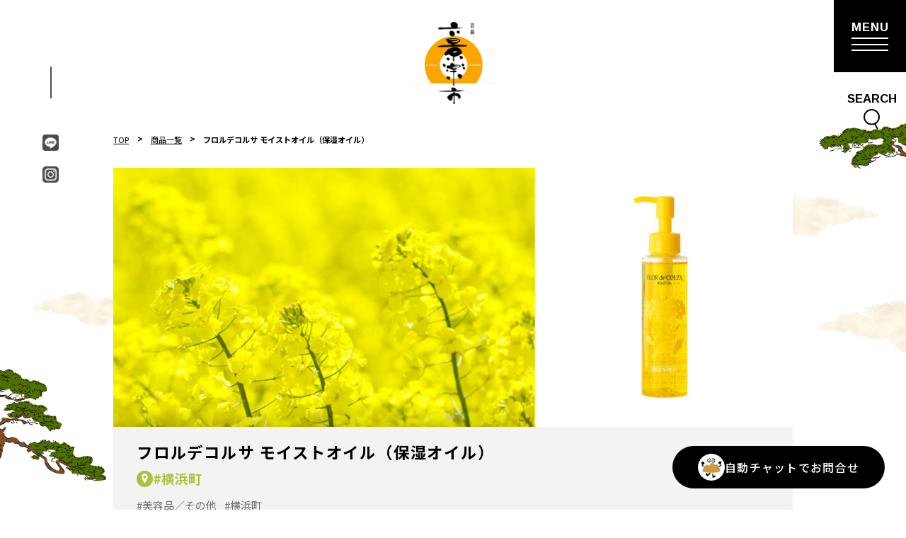

--- FILE ---
content_type: text/html; charset=UTF-8
request_url: https://rokkei.jp/product/%E3%83%95%E3%83%AD%E3%83%AB%E3%83%87%E3%82%B3%E3%83%AB%E3%82%B5-%E3%83%A2%E3%82%A4%E3%82%B9%E3%83%88%E3%82%AA%E3%82%A4%E3%83%AB%EF%BC%88%E4%BF%9D%E6%B9%BF%E3%82%AA%E3%82%A4%E3%83%AB%EF%BC%89/
body_size: 16303
content:
<!doctype html>

<html dir="ltr" lang="ja" prefix="og: https://ogp.me/ns#">

<head>
<!-- Google Tag Manager -->
<script>(function (w, d, s, l, i) {
        w[l] = w[l] || []; w[l].push({
            'gtm.start':
                new Date().getTime(), event: 'gtm.js'
        }); var f = d.getElementsByTagName(s)[0],
            j = d.createElement(s), dl = l != 'dataLayer' ? '&l=' + l : ''; j.async = true; j.src =
                'https://www.googletagmanager.com/gtm.js?id=' + i + dl; f.parentNode.insertBefore(j, f);
    })(window, document, 'script', 'dataLayer', 'GTM-KQ4DKH9');</script>
<!-- End Google Tag Manager -->
    <meta charset="utf-8">
    <meta http-equiv="X-UA-Compatible" content="IE=edge">
    <meta name="description" content="">
    <meta name="keywords" content="">
    <meta name="viewport" content="width=device-width, initial-scale=1" />
    <meta property="og:title" content="六景楽市 公式サイト">
    <meta property="og:description" content="六景楽市とは、青森県の三沢市、野辺地町、東北町、横浜町、六ケ所村、東通村の六市町村の地域ブランドです。">
    <meta property="og:image" content="https://rokkei.jp/wp-content/themes/rokkei/assets/images/og.jpg">
    <link rel="shortcut icon" href="https://rokkei.jp/wp-content/themes/rokkei/assets/images/favicon.ico">
    <link rel="pingback" href="https://rokkei.jp/xmlrpc.php">
    <title>フロルデコルサ モイストオイル（保湿オイル）［商品］| 六景楽市</title>

		<!-- All in One SEO 4.9.2 - aioseo.com -->
	<meta name="robots" content="max-image-preview:large" />
	<link rel="canonical" href="https://rokkei.jp/product/%e3%83%95%e3%83%ad%e3%83%ab%e3%83%87%e3%82%b3%e3%83%ab%e3%82%b5-%e3%83%a2%e3%82%a4%e3%82%b9%e3%83%88%e3%82%aa%e3%82%a4%e3%83%ab%ef%bc%88%e4%bf%9d%e6%b9%bf%e3%82%aa%e3%82%a4%e3%83%ab%ef%bc%89/" />
	<meta name="generator" content="All in One SEO (AIOSEO) 4.9.2" />
		<meta property="og:locale" content="ja_JP" />
		<meta property="og:site_name" content="六景楽市 | 青森県の三沢市、野辺地町、東北町、横浜町、六ケ所村、東通村の六市町村の地域ブランドです。この地域の六つの景観がもたらす六つの恵みから生まれた素晴らしい食材を使い、地域を愛する人が作り上げた商品を全国の皆さまへお届けしています。" />
		<meta property="og:type" content="article" />
		<meta property="og:title" content="フロルデコルサ モイストオイル（保湿オイル）［商品］| 六景楽市" />
		<meta property="og:url" content="https://rokkei.jp/product/%e3%83%95%e3%83%ad%e3%83%ab%e3%83%87%e3%82%b3%e3%83%ab%e3%82%b5-%e3%83%a2%e3%82%a4%e3%82%b9%e3%83%88%e3%82%aa%e3%82%a4%e3%83%ab%ef%bc%88%e4%bf%9d%e6%b9%bf%e3%82%aa%e3%82%a4%e3%83%ab%ef%bc%89/" />
		<meta property="article:published_time" content="2023-02-22T02:06:24+00:00" />
		<meta property="article:modified_time" content="2023-04-10T04:24:04+00:00" />
		<meta name="twitter:card" content="summary_large_image" />
		<meta name="twitter:title" content="フロルデコルサ モイストオイル（保湿オイル）［商品］| 六景楽市" />
		<script type="application/ld+json" class="aioseo-schema">
			{"@context":"https:\/\/schema.org","@graph":[{"@type":"BreadcrumbList","@id":"https:\/\/rokkei.jp\/product\/%e3%83%95%e3%83%ad%e3%83%ab%e3%83%87%e3%82%b3%e3%83%ab%e3%82%b5-%e3%83%a2%e3%82%a4%e3%82%b9%e3%83%88%e3%82%aa%e3%82%a4%e3%83%ab%ef%bc%88%e4%bf%9d%e6%b9%bf%e3%82%aa%e3%82%a4%e3%83%ab%ef%bc%89\/#breadcrumblist","itemListElement":[{"@type":"ListItem","@id":"https:\/\/rokkei.jp#listItem","position":1,"name":"\u30db\u30fc\u30e0","item":"https:\/\/rokkei.jp","nextItem":{"@type":"ListItem","@id":"https:\/\/rokkei.jp\/product\/#listItem","name":"\u5546\u54c1"}},{"@type":"ListItem","@id":"https:\/\/rokkei.jp\/product\/#listItem","position":2,"name":"\u5546\u54c1","item":"https:\/\/rokkei.jp\/product\/","nextItem":{"@type":"ListItem","@id":"https:\/\/rokkei.jp\/product-cat\/yokohama\/#listItem","name":"\u6a2a\u6d5c\u753a"},"previousItem":{"@type":"ListItem","@id":"https:\/\/rokkei.jp#listItem","name":"\u30db\u30fc\u30e0"}},{"@type":"ListItem","@id":"https:\/\/rokkei.jp\/product-cat\/yokohama\/#listItem","position":3,"name":"\u6a2a\u6d5c\u753a","item":"https:\/\/rokkei.jp\/product-cat\/yokohama\/","nextItem":{"@type":"ListItem","@id":"https:\/\/rokkei.jp\/product\/%e3%83%95%e3%83%ad%e3%83%ab%e3%83%87%e3%82%b3%e3%83%ab%e3%82%b5-%e3%83%a2%e3%82%a4%e3%82%b9%e3%83%88%e3%82%aa%e3%82%a4%e3%83%ab%ef%bc%88%e4%bf%9d%e6%b9%bf%e3%82%aa%e3%82%a4%e3%83%ab%ef%bc%89\/#listItem","name":"\u30d5\u30ed\u30eb\u30c7\u30b3\u30eb\u30b5 \u30e2\u30a4\u30b9\u30c8\u30aa\u30a4\u30eb\uff08\u4fdd\u6e7f\u30aa\u30a4\u30eb\uff09"},"previousItem":{"@type":"ListItem","@id":"https:\/\/rokkei.jp\/product\/#listItem","name":"\u5546\u54c1"}},{"@type":"ListItem","@id":"https:\/\/rokkei.jp\/product\/%e3%83%95%e3%83%ad%e3%83%ab%e3%83%87%e3%82%b3%e3%83%ab%e3%82%b5-%e3%83%a2%e3%82%a4%e3%82%b9%e3%83%88%e3%82%aa%e3%82%a4%e3%83%ab%ef%bc%88%e4%bf%9d%e6%b9%bf%e3%82%aa%e3%82%a4%e3%83%ab%ef%bc%89\/#listItem","position":4,"name":"\u30d5\u30ed\u30eb\u30c7\u30b3\u30eb\u30b5 \u30e2\u30a4\u30b9\u30c8\u30aa\u30a4\u30eb\uff08\u4fdd\u6e7f\u30aa\u30a4\u30eb\uff09","previousItem":{"@type":"ListItem","@id":"https:\/\/rokkei.jp\/product-cat\/yokohama\/#listItem","name":"\u6a2a\u6d5c\u753a"}}]},{"@type":"ItemPage","@id":"https:\/\/rokkei.jp\/product\/%e3%83%95%e3%83%ad%e3%83%ab%e3%83%87%e3%82%b3%e3%83%ab%e3%82%b5-%e3%83%a2%e3%82%a4%e3%82%b9%e3%83%88%e3%82%aa%e3%82%a4%e3%83%ab%ef%bc%88%e4%bf%9d%e6%b9%bf%e3%82%aa%e3%82%a4%e3%83%ab%ef%bc%89\/#itempage","url":"https:\/\/rokkei.jp\/product\/%e3%83%95%e3%83%ad%e3%83%ab%e3%83%87%e3%82%b3%e3%83%ab%e3%82%b5-%e3%83%a2%e3%82%a4%e3%82%b9%e3%83%88%e3%82%aa%e3%82%a4%e3%83%ab%ef%bc%88%e4%bf%9d%e6%b9%bf%e3%82%aa%e3%82%a4%e3%83%ab%ef%bc%89\/","name":"\u30d5\u30ed\u30eb\u30c7\u30b3\u30eb\u30b5 \u30e2\u30a4\u30b9\u30c8\u30aa\u30a4\u30eb\uff08\u4fdd\u6e7f\u30aa\u30a4\u30eb\uff09\uff3b\u5546\u54c1\uff3d| \u516d\u666f\u697d\u5e02","inLanguage":"ja","isPartOf":{"@id":"https:\/\/rokkei.jp\/#website"},"breadcrumb":{"@id":"https:\/\/rokkei.jp\/product\/%e3%83%95%e3%83%ad%e3%83%ab%e3%83%87%e3%82%b3%e3%83%ab%e3%82%b5-%e3%83%a2%e3%82%a4%e3%82%b9%e3%83%88%e3%82%aa%e3%82%a4%e3%83%ab%ef%bc%88%e4%bf%9d%e6%b9%bf%e3%82%aa%e3%82%a4%e3%83%ab%ef%bc%89\/#breadcrumblist"},"datePublished":"2023-02-22T11:06:24+09:00","dateModified":"2023-04-10T13:24:04+09:00"},{"@type":"Organization","@id":"https:\/\/rokkei.jp\/#organization","name":"\u516d\u666f\u697d\u5e02","description":"\u9752\u68ee\u770c\u306e\u4e09\u6ca2\u5e02\u3001\u91ce\u8fba\u5730\u753a\u3001\u6771\u5317\u753a\u3001\u6a2a\u6d5c\u753a\u3001\u516d\u30b1\u6240\u6751\u3001\u6771\u901a\u6751\u306e\u516d\u5e02\u753a\u6751\u306e\u5730\u57df\u30d6\u30e9\u30f3\u30c9\u3067\u3059\u3002\u3053\u306e\u5730\u57df\u306e\u516d\u3064\u306e\u666f\u89b3\u304c\u3082\u305f\u3089\u3059\u516d\u3064\u306e\u6075\u307f\u304b\u3089\u751f\u307e\u308c\u305f\u7d20\u6674\u3089\u3057\u3044\u98df\u6750\u3092\u4f7f\u3044\u3001\u5730\u57df\u3092\u611b\u3059\u308b\u4eba\u304c\u4f5c\u308a\u4e0a\u3052\u305f\u5546\u54c1\u3092\u5168\u56fd\u306e\u7686\u3055\u307e\u3078\u304a\u5c4a\u3051\u3057\u3066\u3044\u307e\u3059\u3002","url":"https:\/\/rokkei.jp\/"},{"@type":"WebSite","@id":"https:\/\/rokkei.jp\/#website","url":"https:\/\/rokkei.jp\/","name":"\u516d\u666f\u697d\u5e02","description":"\u9752\u68ee\u770c\u306e\u4e09\u6ca2\u5e02\u3001\u91ce\u8fba\u5730\u753a\u3001\u6771\u5317\u753a\u3001\u6a2a\u6d5c\u753a\u3001\u516d\u30b1\u6240\u6751\u3001\u6771\u901a\u6751\u306e\u516d\u5e02\u753a\u6751\u306e\u5730\u57df\u30d6\u30e9\u30f3\u30c9\u3067\u3059\u3002\u3053\u306e\u5730\u57df\u306e\u516d\u3064\u306e\u666f\u89b3\u304c\u3082\u305f\u3089\u3059\u516d\u3064\u306e\u6075\u307f\u304b\u3089\u751f\u307e\u308c\u305f\u7d20\u6674\u3089\u3057\u3044\u98df\u6750\u3092\u4f7f\u3044\u3001\u5730\u57df\u3092\u611b\u3059\u308b\u4eba\u304c\u4f5c\u308a\u4e0a\u3052\u305f\u5546\u54c1\u3092\u5168\u56fd\u306e\u7686\u3055\u307e\u3078\u304a\u5c4a\u3051\u3057\u3066\u3044\u307e\u3059\u3002","inLanguage":"ja","publisher":{"@id":"https:\/\/rokkei.jp\/#organization"}}]}
		</script>
		<!-- All in One SEO -->

<link rel="alternate" title="oEmbed (JSON)" type="application/json+oembed" href="https://rokkei.jp/wp-json/oembed/1.0/embed?url=https%3A%2F%2Frokkei.jp%2Fproduct%2F%25e3%2583%2595%25e3%2583%25ad%25e3%2583%25ab%25e3%2583%2587%25e3%2582%25b3%25e3%2583%25ab%25e3%2582%25b5-%25e3%2583%25a2%25e3%2582%25a4%25e3%2582%25b9%25e3%2583%2588%25e3%2582%25aa%25e3%2582%25a4%25e3%2583%25ab%25ef%25bc%2588%25e4%25bf%259d%25e6%25b9%25bf%25e3%2582%25aa%25e3%2582%25a4%25e3%2583%25ab%25ef%25bc%2589%2F" />
<link rel="alternate" title="oEmbed (XML)" type="text/xml+oembed" href="https://rokkei.jp/wp-json/oembed/1.0/embed?url=https%3A%2F%2Frokkei.jp%2Fproduct%2F%25e3%2583%2595%25e3%2583%25ad%25e3%2583%25ab%25e3%2583%2587%25e3%2582%25b3%25e3%2583%25ab%25e3%2582%25b5-%25e3%2583%25a2%25e3%2582%25a4%25e3%2582%25b9%25e3%2583%2588%25e3%2582%25aa%25e3%2582%25a4%25e3%2583%25ab%25ef%25bc%2588%25e4%25bf%259d%25e6%25b9%25bf%25e3%2582%25aa%25e3%2582%25a4%25e3%2583%25ab%25ef%25bc%2589%2F&#038;format=xml" />
<style id='wp-img-auto-sizes-contain-inline-css' type='text/css'>
img:is([sizes=auto i],[sizes^="auto," i]){contain-intrinsic-size:3000px 1500px}
/*# sourceURL=wp-img-auto-sizes-contain-inline-css */
</style>
<style id='wp-emoji-styles-inline-css' type='text/css'>

	img.wp-smiley, img.emoji {
		display: inline !important;
		border: none !important;
		box-shadow: none !important;
		height: 1em !important;
		width: 1em !important;
		margin: 0 0.07em !important;
		vertical-align: -0.1em !important;
		background: none !important;
		padding: 0 !important;
	}
/*# sourceURL=wp-emoji-styles-inline-css */
</style>
<style id='wp-block-library-inline-css' type='text/css'>
:root{--wp-block-synced-color:#7a00df;--wp-block-synced-color--rgb:122,0,223;--wp-bound-block-color:var(--wp-block-synced-color);--wp-editor-canvas-background:#ddd;--wp-admin-theme-color:#007cba;--wp-admin-theme-color--rgb:0,124,186;--wp-admin-theme-color-darker-10:#006ba1;--wp-admin-theme-color-darker-10--rgb:0,107,160.5;--wp-admin-theme-color-darker-20:#005a87;--wp-admin-theme-color-darker-20--rgb:0,90,135;--wp-admin-border-width-focus:2px}@media (min-resolution:192dpi){:root{--wp-admin-border-width-focus:1.5px}}.wp-element-button{cursor:pointer}:root .has-very-light-gray-background-color{background-color:#eee}:root .has-very-dark-gray-background-color{background-color:#313131}:root .has-very-light-gray-color{color:#eee}:root .has-very-dark-gray-color{color:#313131}:root .has-vivid-green-cyan-to-vivid-cyan-blue-gradient-background{background:linear-gradient(135deg,#00d084,#0693e3)}:root .has-purple-crush-gradient-background{background:linear-gradient(135deg,#34e2e4,#4721fb 50%,#ab1dfe)}:root .has-hazy-dawn-gradient-background{background:linear-gradient(135deg,#faaca8,#dad0ec)}:root .has-subdued-olive-gradient-background{background:linear-gradient(135deg,#fafae1,#67a671)}:root .has-atomic-cream-gradient-background{background:linear-gradient(135deg,#fdd79a,#004a59)}:root .has-nightshade-gradient-background{background:linear-gradient(135deg,#330968,#31cdcf)}:root .has-midnight-gradient-background{background:linear-gradient(135deg,#020381,#2874fc)}:root{--wp--preset--font-size--normal:16px;--wp--preset--font-size--huge:42px}.has-regular-font-size{font-size:1em}.has-larger-font-size{font-size:2.625em}.has-normal-font-size{font-size:var(--wp--preset--font-size--normal)}.has-huge-font-size{font-size:var(--wp--preset--font-size--huge)}.has-text-align-center{text-align:center}.has-text-align-left{text-align:left}.has-text-align-right{text-align:right}.has-fit-text{white-space:nowrap!important}#end-resizable-editor-section{display:none}.aligncenter{clear:both}.items-justified-left{justify-content:flex-start}.items-justified-center{justify-content:center}.items-justified-right{justify-content:flex-end}.items-justified-space-between{justify-content:space-between}.screen-reader-text{border:0;clip-path:inset(50%);height:1px;margin:-1px;overflow:hidden;padding:0;position:absolute;width:1px;word-wrap:normal!important}.screen-reader-text:focus{background-color:#ddd;clip-path:none;color:#444;display:block;font-size:1em;height:auto;left:5px;line-height:normal;padding:15px 23px 14px;text-decoration:none;top:5px;width:auto;z-index:100000}html :where(.has-border-color){border-style:solid}html :where([style*=border-top-color]){border-top-style:solid}html :where([style*=border-right-color]){border-right-style:solid}html :where([style*=border-bottom-color]){border-bottom-style:solid}html :where([style*=border-left-color]){border-left-style:solid}html :where([style*=border-width]){border-style:solid}html :where([style*=border-top-width]){border-top-style:solid}html :where([style*=border-right-width]){border-right-style:solid}html :where([style*=border-bottom-width]){border-bottom-style:solid}html :where([style*=border-left-width]){border-left-style:solid}html :where(img[class*=wp-image-]){height:auto;max-width:100%}:where(figure){margin:0 0 1em}html :where(.is-position-sticky){--wp-admin--admin-bar--position-offset:var(--wp-admin--admin-bar--height,0px)}@media screen and (max-width:600px){html :where(.is-position-sticky){--wp-admin--admin-bar--position-offset:0px}}

/*# sourceURL=wp-block-library-inline-css */
</style><style id='global-styles-inline-css' type='text/css'>
:root{--wp--preset--aspect-ratio--square: 1;--wp--preset--aspect-ratio--4-3: 4/3;--wp--preset--aspect-ratio--3-4: 3/4;--wp--preset--aspect-ratio--3-2: 3/2;--wp--preset--aspect-ratio--2-3: 2/3;--wp--preset--aspect-ratio--16-9: 16/9;--wp--preset--aspect-ratio--9-16: 9/16;--wp--preset--color--black: #000000;--wp--preset--color--cyan-bluish-gray: #abb8c3;--wp--preset--color--white: #ffffff;--wp--preset--color--pale-pink: #f78da7;--wp--preset--color--vivid-red: #cf2e2e;--wp--preset--color--luminous-vivid-orange: #ff6900;--wp--preset--color--luminous-vivid-amber: #fcb900;--wp--preset--color--light-green-cyan: #7bdcb5;--wp--preset--color--vivid-green-cyan: #00d084;--wp--preset--color--pale-cyan-blue: #8ed1fc;--wp--preset--color--vivid-cyan-blue: #0693e3;--wp--preset--color--vivid-purple: #9b51e0;--wp--preset--gradient--vivid-cyan-blue-to-vivid-purple: linear-gradient(135deg,rgb(6,147,227) 0%,rgb(155,81,224) 100%);--wp--preset--gradient--light-green-cyan-to-vivid-green-cyan: linear-gradient(135deg,rgb(122,220,180) 0%,rgb(0,208,130) 100%);--wp--preset--gradient--luminous-vivid-amber-to-luminous-vivid-orange: linear-gradient(135deg,rgb(252,185,0) 0%,rgb(255,105,0) 100%);--wp--preset--gradient--luminous-vivid-orange-to-vivid-red: linear-gradient(135deg,rgb(255,105,0) 0%,rgb(207,46,46) 100%);--wp--preset--gradient--very-light-gray-to-cyan-bluish-gray: linear-gradient(135deg,rgb(238,238,238) 0%,rgb(169,184,195) 100%);--wp--preset--gradient--cool-to-warm-spectrum: linear-gradient(135deg,rgb(74,234,220) 0%,rgb(151,120,209) 20%,rgb(207,42,186) 40%,rgb(238,44,130) 60%,rgb(251,105,98) 80%,rgb(254,248,76) 100%);--wp--preset--gradient--blush-light-purple: linear-gradient(135deg,rgb(255,206,236) 0%,rgb(152,150,240) 100%);--wp--preset--gradient--blush-bordeaux: linear-gradient(135deg,rgb(254,205,165) 0%,rgb(254,45,45) 50%,rgb(107,0,62) 100%);--wp--preset--gradient--luminous-dusk: linear-gradient(135deg,rgb(255,203,112) 0%,rgb(199,81,192) 50%,rgb(65,88,208) 100%);--wp--preset--gradient--pale-ocean: linear-gradient(135deg,rgb(255,245,203) 0%,rgb(182,227,212) 50%,rgb(51,167,181) 100%);--wp--preset--gradient--electric-grass: linear-gradient(135deg,rgb(202,248,128) 0%,rgb(113,206,126) 100%);--wp--preset--gradient--midnight: linear-gradient(135deg,rgb(2,3,129) 0%,rgb(40,116,252) 100%);--wp--preset--font-size--small: 13px;--wp--preset--font-size--medium: 20px;--wp--preset--font-size--large: 36px;--wp--preset--font-size--x-large: 42px;--wp--preset--spacing--20: 0.44rem;--wp--preset--spacing--30: 0.67rem;--wp--preset--spacing--40: 1rem;--wp--preset--spacing--50: 1.5rem;--wp--preset--spacing--60: 2.25rem;--wp--preset--spacing--70: 3.38rem;--wp--preset--spacing--80: 5.06rem;--wp--preset--shadow--natural: 6px 6px 9px rgba(0, 0, 0, 0.2);--wp--preset--shadow--deep: 12px 12px 50px rgba(0, 0, 0, 0.4);--wp--preset--shadow--sharp: 6px 6px 0px rgba(0, 0, 0, 0.2);--wp--preset--shadow--outlined: 6px 6px 0px -3px rgb(255, 255, 255), 6px 6px rgb(0, 0, 0);--wp--preset--shadow--crisp: 6px 6px 0px rgb(0, 0, 0);}:where(.is-layout-flex){gap: 0.5em;}:where(.is-layout-grid){gap: 0.5em;}body .is-layout-flex{display: flex;}.is-layout-flex{flex-wrap: wrap;align-items: center;}.is-layout-flex > :is(*, div){margin: 0;}body .is-layout-grid{display: grid;}.is-layout-grid > :is(*, div){margin: 0;}:where(.wp-block-columns.is-layout-flex){gap: 2em;}:where(.wp-block-columns.is-layout-grid){gap: 2em;}:where(.wp-block-post-template.is-layout-flex){gap: 1.25em;}:where(.wp-block-post-template.is-layout-grid){gap: 1.25em;}.has-black-color{color: var(--wp--preset--color--black) !important;}.has-cyan-bluish-gray-color{color: var(--wp--preset--color--cyan-bluish-gray) !important;}.has-white-color{color: var(--wp--preset--color--white) !important;}.has-pale-pink-color{color: var(--wp--preset--color--pale-pink) !important;}.has-vivid-red-color{color: var(--wp--preset--color--vivid-red) !important;}.has-luminous-vivid-orange-color{color: var(--wp--preset--color--luminous-vivid-orange) !important;}.has-luminous-vivid-amber-color{color: var(--wp--preset--color--luminous-vivid-amber) !important;}.has-light-green-cyan-color{color: var(--wp--preset--color--light-green-cyan) !important;}.has-vivid-green-cyan-color{color: var(--wp--preset--color--vivid-green-cyan) !important;}.has-pale-cyan-blue-color{color: var(--wp--preset--color--pale-cyan-blue) !important;}.has-vivid-cyan-blue-color{color: var(--wp--preset--color--vivid-cyan-blue) !important;}.has-vivid-purple-color{color: var(--wp--preset--color--vivid-purple) !important;}.has-black-background-color{background-color: var(--wp--preset--color--black) !important;}.has-cyan-bluish-gray-background-color{background-color: var(--wp--preset--color--cyan-bluish-gray) !important;}.has-white-background-color{background-color: var(--wp--preset--color--white) !important;}.has-pale-pink-background-color{background-color: var(--wp--preset--color--pale-pink) !important;}.has-vivid-red-background-color{background-color: var(--wp--preset--color--vivid-red) !important;}.has-luminous-vivid-orange-background-color{background-color: var(--wp--preset--color--luminous-vivid-orange) !important;}.has-luminous-vivid-amber-background-color{background-color: var(--wp--preset--color--luminous-vivid-amber) !important;}.has-light-green-cyan-background-color{background-color: var(--wp--preset--color--light-green-cyan) !important;}.has-vivid-green-cyan-background-color{background-color: var(--wp--preset--color--vivid-green-cyan) !important;}.has-pale-cyan-blue-background-color{background-color: var(--wp--preset--color--pale-cyan-blue) !important;}.has-vivid-cyan-blue-background-color{background-color: var(--wp--preset--color--vivid-cyan-blue) !important;}.has-vivid-purple-background-color{background-color: var(--wp--preset--color--vivid-purple) !important;}.has-black-border-color{border-color: var(--wp--preset--color--black) !important;}.has-cyan-bluish-gray-border-color{border-color: var(--wp--preset--color--cyan-bluish-gray) !important;}.has-white-border-color{border-color: var(--wp--preset--color--white) !important;}.has-pale-pink-border-color{border-color: var(--wp--preset--color--pale-pink) !important;}.has-vivid-red-border-color{border-color: var(--wp--preset--color--vivid-red) !important;}.has-luminous-vivid-orange-border-color{border-color: var(--wp--preset--color--luminous-vivid-orange) !important;}.has-luminous-vivid-amber-border-color{border-color: var(--wp--preset--color--luminous-vivid-amber) !important;}.has-light-green-cyan-border-color{border-color: var(--wp--preset--color--light-green-cyan) !important;}.has-vivid-green-cyan-border-color{border-color: var(--wp--preset--color--vivid-green-cyan) !important;}.has-pale-cyan-blue-border-color{border-color: var(--wp--preset--color--pale-cyan-blue) !important;}.has-vivid-cyan-blue-border-color{border-color: var(--wp--preset--color--vivid-cyan-blue) !important;}.has-vivid-purple-border-color{border-color: var(--wp--preset--color--vivid-purple) !important;}.has-vivid-cyan-blue-to-vivid-purple-gradient-background{background: var(--wp--preset--gradient--vivid-cyan-blue-to-vivid-purple) !important;}.has-light-green-cyan-to-vivid-green-cyan-gradient-background{background: var(--wp--preset--gradient--light-green-cyan-to-vivid-green-cyan) !important;}.has-luminous-vivid-amber-to-luminous-vivid-orange-gradient-background{background: var(--wp--preset--gradient--luminous-vivid-amber-to-luminous-vivid-orange) !important;}.has-luminous-vivid-orange-to-vivid-red-gradient-background{background: var(--wp--preset--gradient--luminous-vivid-orange-to-vivid-red) !important;}.has-very-light-gray-to-cyan-bluish-gray-gradient-background{background: var(--wp--preset--gradient--very-light-gray-to-cyan-bluish-gray) !important;}.has-cool-to-warm-spectrum-gradient-background{background: var(--wp--preset--gradient--cool-to-warm-spectrum) !important;}.has-blush-light-purple-gradient-background{background: var(--wp--preset--gradient--blush-light-purple) !important;}.has-blush-bordeaux-gradient-background{background: var(--wp--preset--gradient--blush-bordeaux) !important;}.has-luminous-dusk-gradient-background{background: var(--wp--preset--gradient--luminous-dusk) !important;}.has-pale-ocean-gradient-background{background: var(--wp--preset--gradient--pale-ocean) !important;}.has-electric-grass-gradient-background{background: var(--wp--preset--gradient--electric-grass) !important;}.has-midnight-gradient-background{background: var(--wp--preset--gradient--midnight) !important;}.has-small-font-size{font-size: var(--wp--preset--font-size--small) !important;}.has-medium-font-size{font-size: var(--wp--preset--font-size--medium) !important;}.has-large-font-size{font-size: var(--wp--preset--font-size--large) !important;}.has-x-large-font-size{font-size: var(--wp--preset--font-size--x-large) !important;}
/*# sourceURL=global-styles-inline-css */
</style>

<style id='classic-theme-styles-inline-css' type='text/css'>
/*! This file is auto-generated */
.wp-block-button__link{color:#fff;background-color:#32373c;border-radius:9999px;box-shadow:none;text-decoration:none;padding:calc(.667em + 2px) calc(1.333em + 2px);font-size:1.125em}.wp-block-file__button{background:#32373c;color:#fff;text-decoration:none}
/*# sourceURL=/wp-includes/css/classic-themes.min.css */
</style>
<link rel='stylesheet' id='style-css' href='https://rokkei.jp/wp-content/themes/rokkei/style.css?date=20240509&#038;ver=6.9' type='text/css' media='all' />
<link rel='stylesheet' id='destyle-css' href='https://rokkei.jp/wp-content/themes/rokkei/assets/css/destyle.css?ver=6.9' type='text/css' media='all' />
<link rel='stylesheet' id='slick-css' href='https://rokkei.jp/wp-content/themes/rokkei/assets/css/slick.css?ver=6.9' type='text/css' media='all' />
<link rel='stylesheet' id='slick-theme-css' href='https://rokkei.jp/wp-content/themes/rokkei/assets/css/slick-theme.css?ver=6.9' type='text/css' media='all' />
<link rel='stylesheet' id='styles-css' href='https://rokkei.jp/wp-content/themes/rokkei/assets/css/styles.css?date=20240709&#038;ver=6.9' type='text/css' media='all' />
<link rel='stylesheet' id='fancybox-css' href='https://rokkei.jp/wp-content/plugins/easy-fancybox/fancybox/1.5.4/jquery.fancybox.min.css?ver=6.9' type='text/css' media='screen' />
<script type="text/javascript" src="https://rokkei.jp/wp-includes/js/jquery/jquery.min.js?ver=3.7.1" id="jquery-core-js"></script>
<script type="text/javascript" src="https://rokkei.jp/wp-includes/js/jquery/jquery-migrate.min.js?ver=3.4.1" id="jquery-migrate-js"></script>
<link rel="https://api.w.org/" href="https://rokkei.jp/wp-json/" /><link rel="alternate" title="JSON" type="application/json" href="https://rokkei.jp/wp-json/wp/v2/product/1120" /><link rel="EditURI" type="application/rsd+xml" title="RSD" href="https://rokkei.jp/xmlrpc.php?rsd" />
<meta name="generator" content="WordPress 6.9" />
<link rel='shortlink' href='https://rokkei.jp/?p=1120' />
</head>

<body class="wp-singular product-template-default single single-product postid-1120 wp-theme-rokkei" itemscope itemtype="http://schema.org/WebPage">
<!-- Google Tag Manager (noscript) -->
<noscript><iframe src="https://www.googletagmanager.com/ns.html?id=GTM-KQ4DKH9"
height="0" width="0" style="display:none;visibility:hidden"></iframe></noscript>
<!-- End Google Tag Manager (noscript) -->
    <header>

        <div id="logo">
            <h1>
                <a href="https://rokkei.jp">
                    <img src="https://rokkei.jp/wp-content/themes/rokkei/assets/images/common/logo.png" alt="六景楽市">
                    <span class="sp-name">ROKKEI RAKUICHI</span>
                </a>
            </h1>
        </div>

        <div id="js-search-open__btn">
            <span class="ff-en">SEARCH</span>
            <svg xmlns="http://www.w3.org/2000/svg" width="23" height="29.447" viewBox="0 0 23 29.447">
                <g id="グループ_459" data-name="グループ 459" transform="translate(-1194 -74)">
                    <path d="M11.5,2A9.5,9.5,0,1,0,21,11.5,9.511,9.511,0,0,0,11.5,2m0-2A11.5,11.5,0,1,1,0,11.5,11.5,11.5,0,0,1,11.5,0Z" transform="translate(1194 74)" />
                    <path d="M3.106,8.447l-4-8L.894-.447l4,8Z" transform="translate(1210 95)" />
                </g>
            </svg>
        </div>
        <div id="js-menu-open__btn">
            <div class="inner">
                <p class="ff-en">MENU</p>
                <span class="line01"></span>
                <span class="line02"></span>
                <span class="line03"></span>
            </div>
        </div>
        <div class="sns-nav">
            <div class="inner">
                <!-- <a class="sns-nav__item" href="">
                    <img src="https://rokkei.jp/wp-content/themes/rokkei/assets/images/common/ico_fb.png" alt="">
                </a> -->
                <a class="sns-nav__item" href="https://lin.ee/gQXle2V" target="_blank">
                    <img src="https://rokkei.jp/wp-content/themes/rokkei/assets/images/common/ico_line-gray.png" alt="">
                </a>
                <a class="sns-nav__item" href="https://www.instagram.com/rokkeirakuichi/?hl=ja" target="_blank">
                    <img src="https://rokkei.jp/wp-content/themes/rokkei/assets/images/common/ico_in.png" alt="">
                </a>
            </div>
        </div>

        <div id="js-header-modal" class="header-modal">
            <div id="js-close__btn" class="header-modal__close"></div>
            <div class="header-modal__inner">

                <div id="js-header-search" class="search-contents">
                    <div class="search-inner">
                        <div class="search-input">
                            <form action="https://rokkei.jp" id="search" method="get">
                                <input type="text" value="" name="s" id="s" placeholder="キーワードを入力" class="search">
                                <input class="submit" type="submit" value=""></input>
                            </form>
                        </div>
                        <div class="search-hushtags">
                            <h4>#HASHTAGS</h4>
                            <ul>
                                <li><a href="/?s=%E3%83%91%E3%82%A4%E3%82%AB">#パイカ</a></li>
                                <li><a href="https://rokkei.jp/report">#生産者取材レポート</a></li>
                                <li><a href="https://rokkei.jp/brand">#ブランド認定基準</a></li>
                                <li><a href="https://rokkei.jp/about">#六景楽市とは</a></li>
                                <li><a href="https://rokkei.jp/producer">#六景楽市認定生産者</a></li>
                                <li><a href="/product-tag/長芋・ごぼう・ニンニク/">#ごぼうを使った商品</a></li>
                            </ul>
                        </div>
                    </div>
                </div>


                <div id="js-header-nav" class="global-nav">
                    <div class="main-nav">
                        <div class="nav-inner">
                            <ul>
                                <li><a href="https://rokkei.jp/news">NEWS<small>お知らせ</small></a></li>
                                <li><a href="https://rokkei.jp/about">ABOUT<small>六景楽市について</small></a></li>
                                <li><a href="https://rokkei.jp/report">REPORT<small>生産者取材レポート</small></a></li>
                                <li><a href="https://rokkei.jp/guide">GUIDE<small>ご利用ガイド</small></a></li>
                                <li><a href="https://rokkei.jp/producer">PRODUCER<small>生産者一覧</small></a></li>
                                <li><a href="https://rokkei.jp/product">PRODUCT<small>商品一覧</small></a></li>
                                <li><a href="https://rokkei.jp/brand">BRAND<small>ブランド認定について</small></a></li>
                                <li><a href="https://rokkei.jp/material">MATERIAL<small>素材一覧</small></a></li>
                            </ul>
                        </div>
                    </div>
                    <div class="sub-nav">
                        <div class="nav-inner">
                            <ul>
                                <li><a href="https://rokkei.jp/contact">各種お問い合わせ</a></li>
                                <li><a href="https://rokkei.jp/contact-form">メールフォーム</a></li>
                                <li><a href="https://rokkei.jp/privacy-policy">プライバシーポリシー</a></li>
<!--                                 <li><a href="https://rokkei.jp/link">外部リンク</a></li> -->
                            </ul>
                            <div class="modal-sns-nav">
                                <!-- <a class="sns-nav__item" href="#">
                                    <img src="https://rokkei.jp/wp-content/themes/rokkei/assets/images/common/ico_fb_white.png" alt="">
                                </a> -->
                                <a class="sns-nav__item" href="https://lin.ee/gQXle2V" target="_blank">
                                    <img src="https://rokkei.jp/wp-content/themes/rokkei/assets/images/common/ico_line-white.png" alt="">
                                </a>
                                <a class="sns-nav__item" href="https://www.instagram.com/rokkeirakuichi/?hl=ja" target="_blank">
                                    <img src="https://rokkei.jp/wp-content/themes/rokkei/assets/images/common/ico_in_white.png" alt="">
                                </a>
                            </div>
                        </div>
                    </div>
                </div>
            </div>
        </div>

    </header>

    <main>
<div class="breadcrumb"><div class="container"><ul class="breadcrumb__list"><li><a href="https://rokkei.jp/">TOP</a></li><li><a href="https://rokkei.jp/product/">商品一覧</a></li><li>フロルデコルサ モイストオイル（保湿オイル）</li></ul></div></div>
<section class="mv -page_type04">
    <div class="mv_main ">
        <div class="mv-img">
            <picture>
                                    <source media="(max-aspect-ratio: 7 / 10)" srcset="https://rokkei.jp/wp-content/uploads/2023/02/フロルデコルサ-モイストオイル120ml.png">
                                                    <source media="(min-aspect-ratio: 7 / 10)" srcset="https://rokkei.jp/wp-content/uploads/2023/02/img_moistoil_pc.jpg">
                                                    <img src="https://rokkei.jp/wp-content/uploads/2023/02/フロルデコルサ-モイストオイル120ml.png" alt="フロルデコルサ モイストオイル（保湿オイル）">
                            </picture>
            <span class="bg_mv bg_mv01"></span>
            <span class="bg_mv bg_mv02"></span>
            <span class="bg_mv bg_mv03"></span>
            <span class="bg_mv bg_mv04"></span>
        </div>
        <div class="mv-text">

            <p class="item-name">フロルデコルサ モイストオイル（保湿オイル）</p>

                            <div class="address -yokohama">
                    <div class="pin_icon">
                        <img src="https://rokkei.jp/wp-content/themes/rokkei/assets/images/common/ico_map-pin.png" alt="">
                    </div>
                    <p><a href="https://rokkei.jp/product-cat/yokohama/">#横浜町</a></p>
                </div>
            
                            <div class="tags">
                    <a href="https://rokkei.jp/product-tag/%e7%be%8e%e5%ae%b9%e5%93%81%ef%bc%8f%e3%81%9d%e3%81%ae%e4%bb%96/"><span>美容品／その他</span></a>                    <a href="https://rokkei.jp/product-cat/yokohama/"><span>横浜町</span></a>                </div>
                    </div>
    </div>
    <ul class="anchores">

                    <li>
                <a href="#whats">
                    <img src="https://rokkei.jp/wp-content/themes/rokkei/assets/images/common/ico_question.png" alt="" class="-question">
                    フロルデコルサ モイストオイル（保湿オイル）とは？                    <span class="arrow"></span>
                </a>
            </li>
                <li>
            <a href="#product-info">
                <img src="https://rokkei.jp/wp-content/themes/rokkei/assets/images/common/ico_info.png" alt="" class="-info">
                商品情報<span class="arrow"></span>
            </a>
        </li>
                    <li>
                <a href="#producer-info">
                    <img src="https://rokkei.jp/wp-content/themes/rokkei/assets/images/common/ico_producer.png" alt="" class="-producer">
                    商品の生産者<span class="arrow"></span>
                </a>
            </li>
            </ul>
</section>

<div class="single-product-container">

            <section>
            <div class="container">
                <div class="intro_area -page_type01 ov-only">
                    <p class="overview">なたね油の潜在能力をを実感できる、何度も触れたくなるやわらかな肌に仕上がります。</p>
                </div>
            </div>
        </section>
    
            <section id="whats">
            <div class="container single-product-container">
                <div class="single-contents -type01">

                    <div class="contents-heading">
                        <img src="https://rokkei.jp/wp-content/themes/rokkei/assets/images/common/img_single-whats.png" alt="" class="heading-img">
                        <p class="heading-text">フロルデコルサ モイストオイル（保湿オイル）とは？</p>
                    </div>

                    <div class="column-items_wrap">
                                                    <div class="column-item two-column -type02 ">
                                                                    <div class="column-contents content_unit">
                                                                                    <h4 class="heading">菜種油の自然の力強さを実感。お肌の内側からふっくらと。</h4>
                                                                                                                            <p class="contents-text">お肌にたっぷりと潤いを与える菜の花トラスト化粧品。<br />
化粧品開発のきっかけは、食用の御なたね油を愛用しているお客様からの「肌に塗ると保湿性がありすごく良く、気にいっています」との言葉から。菜種油の潜在能力を実感したのは化粧品開発にあたりクリアすべき627項目の残留農薬調査をすべて一度で突破した驚くべき結果でした。<br />
フロルデコルサとはスペイン語で「菜の花」の意味。香りは下北半島に自生するハマナスをイメージしました。素材の良さをそのまま活かすため、その主成分はコールドプレス製法の御なたね油とプロテオグリカンです。<br />
<br />
【モイストオイル（120ml）】<br />
フェイス＆ボディー用の少量でよく伸び、浸透性がよく、洗いながしや拭き取りも不要なモイストオイルです。</p>
                                                                            </div>
                                
                                                                    <div class="column-img">
                                        <img src="https://rokkei.jp/wp-content/uploads/2023/02/img_moistoil_01.jpeg" alt="菜種油の自然の力強さを実感。お肌の内側からふっくらと。">
                                    </div>
                                                            </div>
                                                    <div class="column-item two-column -type02 -reserve">
                                                                    <div class="column-contents content_unit">
                                                                                    <h4 class="heading">主成分はたった2つの素材の力</h4>
                                                                                                                            <p class="contents-text">【素材1】御なたね油<br />
乳化安定性にも優れ、安定性も高い菜種油はお肌に大切なビタミンA等の成分を失わないために菜種から搾油する際、温度を45度以下に保つコールドプレス製法で低温搾油をしました。<br />
<br />
【素材2】プロテオグリカン<br />
プロテオグリカンとは、プロテイン（たんぱく質）とグリカン（多糖）の複合語。中心となるたんぱく質に多数の糖鎖が結合した「ブラシ」のような構造で、糖鎖と糖鎖の間に水分を保持する働きがあります。コラーゲン、ヒアルロン酸に続く”第3の機能性素材”といわれています。<br />
<br />
○原料は鮭の鼻軟骨<br />
鮭の軟骨は氷頭（ヒズ）と呼ばれ、青森県をはじめとする鮭の獲れる地域では古くから食されてきた安心な原料です。<br />
<br />
○皮膚や軟骨の成分<br />
コラーゲンやヒアルロン酸とともに細胞間に存在し、高い保水性と柔軟性を持つことからクッションのような役割を果たしています。<br />
<br />
○抽出は青森県独自の技術<br />
プロテオグリカンの抽出は弘前大学と株式会社角弘が開発した特許技術（※）で抽出されています。抽出に使用するのは酢酸のみです。<br />
（※日・米・露特許取得）</p>
                                                                            </div>
                                
                                                                    <div class="column-img">
                                        <img src="https://rokkei.jp/wp-content/uploads/2023/02/img_moistoil_02.jpeg" alt="主成分はたった2つの素材の力">
                                    </div>
                                                            </div>
                                            </div>


                                        <div class="sns-links">
                        <p class="text">SHARE</p>
                        <a href="https://twitter.com/share?url=https://rokkei.jp/product/%e3%83%95%e3%83%ad%e3%83%ab%e3%83%87%e3%82%b3%e3%83%ab%e3%82%b5-%e3%83%a2%e3%82%a4%e3%82%b9%e3%83%88%e3%82%aa%e3%82%a4%e3%83%ab%ef%bc%88%e4%bf%9d%e6%b9%bf%e3%82%aa%e3%82%a4%e3%83%ab%ef%bc%89/&text=フロルデコルサ モイストオイル（保湿オイル）" target="_blank">
                            <img src="https://rokkei.jp/wp-content/themes/rokkei/assets/images/common/ico_tw-b.png" alt="twitter" class="twitter">
                        </a>
                        <a href="https://social-plugins.line.me/lineit/share?url=https://rokkei.jp/product/%e3%83%95%e3%83%ad%e3%83%ab%e3%83%87%e3%82%b3%e3%83%ab%e3%82%b5-%e3%83%a2%e3%82%a4%e3%82%b9%e3%83%88%e3%82%aa%e3%82%a4%e3%83%ab%ef%bc%88%e4%bf%9d%e6%b9%bf%e3%82%aa%e3%82%a4%e3%83%ab%ef%bc%89/" target="_blank">
                            <img src="https://rokkei.jp/wp-content/themes/rokkei/assets/images/common/ico_line-b.png" alt="line" class="line">
                        </a>
                        <a href="https://www.facebook.com/share.php?u=https://rokkei.jp/product/%e3%83%95%e3%83%ad%e3%83%ab%e3%83%87%e3%82%b3%e3%83%ab%e3%82%b5-%e3%83%a2%e3%82%a4%e3%82%b9%e3%83%88%e3%82%aa%e3%82%a4%e3%83%ab%ef%bc%88%e4%bf%9d%e6%b9%bf%e3%82%aa%e3%82%a4%e3%83%ab%ef%bc%89/" target="_blank">
                            <img src="https://rokkei.jp/wp-content/themes/rokkei/assets/images/common/ico_fb-b.png" alt="fb" class="fb">
                        </a>
                    </div>

                </div>
            </div>
        </section>
    
    <section id="product-info" class="section-bg bg-gray">
        <div class="section-bg__inner">
            <div class="container single-product-container">
                <div class="single-contents -type02">
                    <div class="contents-heading">
                        <p class="heading-text">商品情報</p>
                        <img src="https://rokkei.jp/wp-content/themes/rokkei/assets/images/common/ico_info-b.png" alt="" class="heading-img -info">
                    </div>
                    <div class="contents-body">
                        <div class="contents-main">
                                                            <div class="contents-img">
                                    <img src="https://rokkei.jp/wp-content/uploads/2023/02/フロルデコルサ-モイストオイル120ml.png" alt="商品情報｜フロルデコルサ モイストオイル（保湿オイル）">
                                </div>
                                                        <div class="content-info">
                                <div class="block">
                                    <span class="head">商品名</span>
                                    <p class="text">フロルデコルサ モイストオイル（保湿オイル）</p>
                                </div>

                                                                    <div class="block">
                                        <span class="head">価　格</span>
                                        <p class="text">2,420円（税込・送料別）<br />
※送料は全国一律で880円です。</p>
                                    </div>
                                                                                                    <div class="block row">
                                        <span class="head">ご注文方法</span>
                                        <p class="text">webからのご注文</p>
                                    </div>
                                                                                            </div>
                        </div>
                        <div class="buttons">
                            
                                                        <a href="https://nanohana-trust.com/" class="button -b" target="_blank">
                                webからのご注文はこちら                            </a>

                                                    </div>
                    </div>
                </div>
            </div>
        </div>
    </section>

            <section id="producer-info">
            <div class="container single-product-container">
                <div class="single-contents -type03">
                    <div class="contents-heading">
                        <p class="heading-text">商品の生産者</p>
                        <img src="https://rokkei.jp/wp-content/themes/rokkei/assets/images/common/ico_producer-b.png" alt="" class="heading-img -producer">
                    </div>
                    <div class="contents-body">
                                                        <div class="contents-img">
                                    <img src="https://rokkei.jp/wp-content/uploads/2023/02/img_nanohanatorasuto_pc.jpg" alt="関連する生産者｜特定非営利活動法人 菜の花トラスト">
                                </div>
                                <div class="content-info">
                                    <p class="name">特定非営利活動法人 菜の花トラスト</p>
                                    <p class="overview">太陽をたっぷり浴びた小さな菜の花を 大きな可能性に変えました</p>
                                    <a href="https://rokkei.jp/%e7%89%b9%e5%ae%9a%e9%9d%9e%e5%96%b6%e5%88%a9%e6%b4%bb%e5%8b%95%e6%b3%95%e4%ba%ba-%e8%8f%9c%e3%81%ae%e8%8a%b1%e3%83%88%e3%83%a9%e3%82%b9%e3%83%88/" class="more_btn">詳しく見る</a>
                                </div>
                                                                    </div>
                </div>
            </div>
        </section>
    </div>

<!-- long title style -->
<!-- 小川原湖牛-しゃぶしゃぶ用肩ロース肉（ごまだれ , 小川原湖牛 焼肉用カルビ肉（焼肉たれ付） , 小川原湖牛 すき焼き用ロース肉（すき焼きたれ付） -->

<div class="common-bg">
	<div class="common-bg__lfet">
		<span class="common-bg__lfet01_space bg-space"></span>
		<span class="common-bg__lfet01"></span>
		<span class="common-bg__lfet02_space bg-space"></span>
		<span class="common-bg__lfet02"></span>
		<span class="common-bg__lfet03_space bg-space"></span>
		<span class="common-bg__lfet03"></span>
		<span class="common-bg__lfet04_space bg-space"></span>
		<span class="common-bg__lfet04"></span>
		<span class="common-bg__lfet05_space bg-space"></span>
		<span class="common-bg__lfet05"></span>
		<span class="common-bg__lfet06_space bg-space"></span>
		<span class="common-bg__lfet06"></span>
		<span class="common-bg__lfet07_space bg-space"></span>
		<span class="common-bg__lfet07"></span>
		<span class="common-bg__lfet08_space bg-space"></span>
		<span class="common-bg__lfet08"></span>
		<span class="common-bg__lfet09_space bg-space"></span>
		<span class="common-bg__lfet09"></span>
	</div>
	<div class="common-bg__right">
		<span class="common-bg__right01_space bg-space"></span>
		<span class="common-bg__right01"></span>
		<span class="common-bg__right02_space bg-space"></span>
		<span class="common-bg__right02"></span>
		<span class="common-bg__right03_space bg-space"></span>
		<span class="common-bg__right03"></span>
		<span class="common-bg__right04_space bg-space"></span>
		<span class="common-bg__right04"></span>
		<span class="common-bg__right05_space bg-space"></span>
		<span class="common-bg__right05"></span>
		<span class="common-bg__right06_space bg-space"></span>
		<span class="common-bg__right06"></span>
		<span class="common-bg__right07_space bg-space"></span>
		<span class="common-bg__right07"></span>
		<span class="common-bg__right08_space bg-space"></span>
		<span class="common-bg__right08"></span>
		<span class="common-bg__right09_space bg-space"></span>
		<span class="common-bg__right09"></span>
	</div>
</div>

</main>

<div class="chatbot">

    <div class="chatbot__open_btn">
        <img src="https://rokkei.jp/wp-content/themes/rokkei/assets/images/common/img_chatbot_icon.png" alt="">
        自動チャットでお問合せ
    </div>

    <div class="chatbot__frame">
        <div class="chatbot__head">
            <h3>自動チャットでお問い合わせ</h3>
            <div class="chatbot__close_btn"></div>
        </div>

        <div class="chatbot__body">

            <div id="chatbot__contents"></div>

        </div>

        <div class="chatbot__reset_btn">
            <p>質問をリセットする</p>
        </div>

    </div>
</div>


<div class="chatbot_item">

    <div class="chatbot__step chatbot_id1" data-chatid="chat-1">
        <div class="chatbot__q">
            <img src="https://rokkei.jp/wp-content/themes/rokkei/assets/images/common/img_chatbot_icon.png" alt="">
            <p>よくあるご質問は以下より選択ください。</p>
        </div>
        <div class="chatbot__a">
            <ul class="chatbot__a_list">
                <li data-targetid="2">六景楽市について知りたい</li>
                <li data-targetid="3">認定商品が見たい</li>
                <li data-targetid="4">ブランド認定について知りたい</li>
                <li data-targetid="5">サイトの利用方法が知りたい</li>
            </ul>
            <p class="chat__a_result"></p>
        </div>
    </div>

    <div class="chatbot__step chatbot_id2" data-chatid="chat-2">
        <div class="chatbot__q">
            <img src="https://rokkei.jp/wp-content/themes/rokkei/assets/images/common/img_chatbot_icon.png" alt="">
            <p>六景楽市についての詳細はこちらからご確認ください！六景楽市が持つ意味や役割、これまでの足跡などをご紹介します！</p>
            <a href="https://rokkei.jp/about">六景楽市について</a>
        </div>
    </div>

    <div class="chatbot__step chatbot_id3" data-chatid="chat-3">
        <div class="chatbot__q">
            <img src="https://rokkei.jp/wp-content/themes/rokkei/assets/images/common/img_chatbot_icon.png" alt="">
            <p>どのカテゴリーの認定商品をご覧になりますか？</p>
        </div>
        <div class="chatbot__a">
            <ul class="chatbot__a_list">
                <li data-targetid="6" data-catname="パン・スイーツ / お茶" data-caturl="https://rokkei.jp/product-tag/%e3%83%91%e3%83%b3%e3%83%bb%e3%82%b9%e3%82%a4%e3%83%bc%e3%83%84-%e3%81%8a%e8%8c%b6/">パン・スイーツ / お茶</li><li data-targetid="6" data-catname="海・湖の幸" data-caturl="https://rokkei.jp/product-tag/%e6%b5%b7%e3%83%bb%e6%b9%96%e3%81%ae%e5%b9%b8/">海・湖の幸</li><li data-targetid="6" data-catname="調味料 / 酒類" data-caturl="https://rokkei.jp/product-tag/%e8%aa%bf%e5%91%b3%e6%96%99-%e9%85%92%e9%a1%9e/">調味料 / 酒類</li><li data-targetid="6" data-catname="青森ブランド牛 / パイカ" data-caturl="https://rokkei.jp/product-tag/%e9%9d%92%e6%a3%ae%e3%83%96%e3%83%a9%e3%83%b3%e3%83%89%e7%89%9b-%e3%83%91%e3%82%a4%e3%82%ab/">青森ブランド牛 / パイカ</li><li data-targetid="6" data-catname="ご飯・麺類・鍋物" data-caturl="https://rokkei.jp/product-tag/%e3%81%94%e9%a3%af%e3%83%bb%e9%ba%ba%e9%a1%9e%e3%83%bb%e9%8d%8b%e7%89%a9/">ご飯・麺類・鍋物</li><li data-targetid="6" data-catname="長芋・ごぼう・ニンニク" data-caturl="https://rokkei.jp/product-tag/%e9%95%b7%e8%8a%8b%e3%83%bb%e3%81%94%e3%81%bc%e3%81%86%e3%83%bb%e3%83%8b%e3%83%b3%e3%83%8b%e3%82%af/">長芋・ごぼう・ニンニク</li><li data-targetid="6" data-catname="美容品／その他" data-caturl="https://rokkei.jp/product-tag/%e7%be%8e%e5%ae%b9%e5%93%81%ef%bc%8f%e3%81%9d%e3%81%ae%e4%bb%96/">美容品／その他</li>            </ul>
            <p class="chat__a_result text-right"></p>
        </div>
    </div>

    <div class="chatbot__step chatbot_id4" data-chatid="chat-4">
        <div class="chatbot__q">
            <img src="https://rokkei.jp/wp-content/themes/rokkei/assets/images/common/img_chatbot_icon.png" alt="">
            <p>ブランド認定についてはこちらをご覧ください！六景楽市ブランドの認定基準や、申請方法・書式などを掲載しています。</p>
            <a href="https://rokkei.jp/brand">ブランド認定について</a>
        </div>
    </div>

    <div class="chatbot__step chatbot_id5" data-chatid="chat-5">
        <div class="chatbot__q">
            <img src="https://rokkei.jp/wp-content/themes/rokkei/assets/images/common/img_chatbot_icon.png" alt="">
            <p>サイトの利用方法についてはこちらをご覧ください！六景楽市WEBサイトの使い方や、商品の購入方法などを掲載しています。</p>
            <a href="https://rokkei.jp/guide">ご利用ガイド</a>
        </div>
    </div>

    <div class="chatbot__step chatbot_id6" data-chatid="chat-6">
        <div class="chatbot__q">
            <img src="https://rokkei.jp/wp-content/themes/rokkei/assets/images/common/img_chatbot_icon.png" alt="">
            <p>"<span id="chatbot_cat_label1"></span>" の商品一覧はこちらです！</p>
            <a href="" id="chatbot_cat_url">"<span id="chatbot_cat_label2"></span>" 商品一覧</a>
            <p>認定商品を生産する生産者もご一緒にご覧ください！</p>
            <a href="https://rokkei.jp/producer">生産者一覧</a>
        </div>
    </div>

</div>
<footer>
	<div class="container">
		<div class="footer__logo">
			<img src="https://rokkei.jp/wp-content/themes/rokkei/assets/images/common/logo.png" alt="サイトタイトル">
			<h2>ROKKEI RAKUICHI</h2>
		</div>
		<div class="footer__nav">
			<ul>
				<li><a href="https://rokkei.jp/news">お知らせ</a></li>
				<li><a href="https://rokkei.jp/report">生産者取材レポート</a></li>
				<li><a href="https://rokkei.jp/product">商品一覧</a></li>
				<li><a href="https://rokkei.jp/producer">生産者一覧</a></li>
				<li><a href="https://rokkei.jp/about">六景楽市について</a></li>
				<li><a href="https://rokkei.jp/guide">ご利用ガイド</a></li>
				<li><a href="https://rokkei.jp/material">素材について</a></li>
				<li><a href="https://rokkei.jp/brand">ブランド認定について</a></li>
				<li><a href="https://rokkei.jp/contact">各種お問い合わせ</a></li>
				<li><a href="https://rokkei.jp/privacy-policy">プライバシーポリシー</a></li>
<!-- 				<li><a href="https://rokkei.jp/link">外部リンク</a></li> -->
			</ul>
		</div>
	</div>
</footer>



<script src="https://code.jquery.com/jquery-3.6.0.min.js"></script>
<script src="https://rokkei.jp/wp-content/themes/rokkei/assets/js/slick.min.js"></script>
<script type="speculationrules">
{"prefetch":[{"source":"document","where":{"and":[{"href_matches":"/*"},{"not":{"href_matches":["/wp-*.php","/wp-admin/*","/wp-content/uploads/*","/wp-content/*","/wp-content/plugins/*","/wp-content/themes/rokkei/*","/*\\?(.+)"]}},{"not":{"selector_matches":"a[rel~=\"nofollow\"]"}},{"not":{"selector_matches":".no-prefetch, .no-prefetch a"}}]},"eagerness":"conservative"}]}
</script>
<script type="module"  src="https://rokkei.jp/wp-content/plugins/all-in-one-seo-pack/dist/Lite/assets/table-of-contents.95d0dfce.js?ver=4.9.2" id="aioseo/js/src/vue/standalone/blocks/table-of-contents/frontend.js-js"></script>
<script type="text/javascript" src="https://rokkei.jp/wp-content/themes/rokkei/assets/js/script.js?2&amp;ver=6.9" id="script-js"></script>
<script type="text/javascript" src="https://rokkei.jp/wp-content/plugins/easy-fancybox/vendor/purify.min.js?ver=6.9" id="fancybox-purify-js"></script>
<script type="text/javascript" id="jquery-fancybox-js-extra">
/* <![CDATA[ */
var efb_i18n = {"close":"Close","next":"Next","prev":"Previous","startSlideshow":"Start slideshow","toggleSize":"Toggle size"};
//# sourceURL=jquery-fancybox-js-extra
/* ]]> */
</script>
<script type="text/javascript" src="https://rokkei.jp/wp-content/plugins/easy-fancybox/fancybox/1.5.4/jquery.fancybox.min.js?ver=6.9" id="jquery-fancybox-js"></script>
<script type="text/javascript" id="jquery-fancybox-js-after">
/* <![CDATA[ */
var fb_timeout, fb_opts={'autoScale':true,'showCloseButton':true,'margin':20,'pixelRatio':'false','centerOnScroll':false,'enableEscapeButton':true,'overlayShow':true,'hideOnOverlayClick':true,'minVpHeight':320,'disableCoreLightbox':'true','enableBlockControls':'true','fancybox_openBlockControls':'true' };
if(typeof easy_fancybox_handler==='undefined'){
var easy_fancybox_handler=function(){
jQuery([".nolightbox","a.wp-block-fileesc_html__button","a.pin-it-button","a[href*='pinterest.com\/pin\/create']","a[href*='facebook.com\/share']","a[href*='twitter.com\/share']"].join(',')).addClass('nofancybox');
jQuery('a.fancybox-close').on('click',function(e){e.preventDefault();jQuery.fancybox.close()});
/* IMG */
						var unlinkedImageBlocks=jQuery(".wp-block-image > img:not(.nofancybox,figure.nofancybox>img)");
						unlinkedImageBlocks.wrap(function() {
							var href = jQuery( this ).attr( "src" );
							return "<a href='" + href + "'></a>";
						});
var fb_IMG_select=jQuery('a[href*=".jpg" i]:not(.nofancybox,li.nofancybox>a,figure.nofancybox>a),area[href*=".jpg" i]:not(.nofancybox),a[href*=".png" i]:not(.nofancybox,li.nofancybox>a,figure.nofancybox>a),area[href*=".png" i]:not(.nofancybox),a[href*=".webp" i]:not(.nofancybox,li.nofancybox>a,figure.nofancybox>a),area[href*=".webp" i]:not(.nofancybox)');
fb_IMG_select.addClass('fancybox image');
var fb_IMG_sections=jQuery('.gallery,.wp-block-gallery,.tiled-gallery,.wp-block-jetpack-tiled-gallery,.ngg-galleryoverview,.ngg-imagebrowser,.nextgen_pro_blog_gallery,.nextgen_pro_film,.nextgen_pro_horizontal_filmstrip,.ngg-pro-masonry-wrapper,.ngg-pro-mosaic-container,.nextgen_pro_sidescroll,.nextgen_pro_slideshow,.nextgen_pro_thumbnail_grid,.tiled-gallery');
fb_IMG_sections.each(function(){jQuery(this).find(fb_IMG_select).attr('rel','gallery-'+fb_IMG_sections.index(this));});
jQuery('a.fancybox,area.fancybox,.fancybox>a').each(function(){jQuery(this).fancybox(jQuery.extend(true,{},fb_opts,{'transition':'elastic','opacity':false,'hideOnContentClick':false,'titleShow':true,'titlePosition':'over','titleFromAlt':true,'showNavArrows':true,'enableKeyboardNav':true,'cyclic':false,'mouseWheel':'false'}))});
};};
jQuery(easy_fancybox_handler);jQuery(document).on('post-load',easy_fancybox_handler);

//# sourceURL=jquery-fancybox-js-after
/* ]]> */
</script>
<script id="wp-emoji-settings" type="application/json">
{"baseUrl":"https://s.w.org/images/core/emoji/17.0.2/72x72/","ext":".png","svgUrl":"https://s.w.org/images/core/emoji/17.0.2/svg/","svgExt":".svg","source":{"concatemoji":"https://rokkei.jp/wp-includes/js/wp-emoji-release.min.js?ver=6.9"}}
</script>
<script type="module">
/* <![CDATA[ */
/*! This file is auto-generated */
const a=JSON.parse(document.getElementById("wp-emoji-settings").textContent),o=(window._wpemojiSettings=a,"wpEmojiSettingsSupports"),s=["flag","emoji"];function i(e){try{var t={supportTests:e,timestamp:(new Date).valueOf()};sessionStorage.setItem(o,JSON.stringify(t))}catch(e){}}function c(e,t,n){e.clearRect(0,0,e.canvas.width,e.canvas.height),e.fillText(t,0,0);t=new Uint32Array(e.getImageData(0,0,e.canvas.width,e.canvas.height).data);e.clearRect(0,0,e.canvas.width,e.canvas.height),e.fillText(n,0,0);const a=new Uint32Array(e.getImageData(0,0,e.canvas.width,e.canvas.height).data);return t.every((e,t)=>e===a[t])}function p(e,t){e.clearRect(0,0,e.canvas.width,e.canvas.height),e.fillText(t,0,0);var n=e.getImageData(16,16,1,1);for(let e=0;e<n.data.length;e++)if(0!==n.data[e])return!1;return!0}function u(e,t,n,a){switch(t){case"flag":return n(e,"\ud83c\udff3\ufe0f\u200d\u26a7\ufe0f","\ud83c\udff3\ufe0f\u200b\u26a7\ufe0f")?!1:!n(e,"\ud83c\udde8\ud83c\uddf6","\ud83c\udde8\u200b\ud83c\uddf6")&&!n(e,"\ud83c\udff4\udb40\udc67\udb40\udc62\udb40\udc65\udb40\udc6e\udb40\udc67\udb40\udc7f","\ud83c\udff4\u200b\udb40\udc67\u200b\udb40\udc62\u200b\udb40\udc65\u200b\udb40\udc6e\u200b\udb40\udc67\u200b\udb40\udc7f");case"emoji":return!a(e,"\ud83e\u1fac8")}return!1}function f(e,t,n,a){let r;const o=(r="undefined"!=typeof WorkerGlobalScope&&self instanceof WorkerGlobalScope?new OffscreenCanvas(300,150):document.createElement("canvas")).getContext("2d",{willReadFrequently:!0}),s=(o.textBaseline="top",o.font="600 32px Arial",{});return e.forEach(e=>{s[e]=t(o,e,n,a)}),s}function r(e){var t=document.createElement("script");t.src=e,t.defer=!0,document.head.appendChild(t)}a.supports={everything:!0,everythingExceptFlag:!0},new Promise(t=>{let n=function(){try{var e=JSON.parse(sessionStorage.getItem(o));if("object"==typeof e&&"number"==typeof e.timestamp&&(new Date).valueOf()<e.timestamp+604800&&"object"==typeof e.supportTests)return e.supportTests}catch(e){}return null}();if(!n){if("undefined"!=typeof Worker&&"undefined"!=typeof OffscreenCanvas&&"undefined"!=typeof URL&&URL.createObjectURL&&"undefined"!=typeof Blob)try{var e="postMessage("+f.toString()+"("+[JSON.stringify(s),u.toString(),c.toString(),p.toString()].join(",")+"));",a=new Blob([e],{type:"text/javascript"});const r=new Worker(URL.createObjectURL(a),{name:"wpTestEmojiSupports"});return void(r.onmessage=e=>{i(n=e.data),r.terminate(),t(n)})}catch(e){}i(n=f(s,u,c,p))}t(n)}).then(e=>{for(const n in e)a.supports[n]=e[n],a.supports.everything=a.supports.everything&&a.supports[n],"flag"!==n&&(a.supports.everythingExceptFlag=a.supports.everythingExceptFlag&&a.supports[n]);var t;a.supports.everythingExceptFlag=a.supports.everythingExceptFlag&&!a.supports.flag,a.supports.everything||((t=a.source||{}).concatemoji?r(t.concatemoji):t.wpemoji&&t.twemoji&&(r(t.twemoji),r(t.wpemoji)))});
//# sourceURL=https://rokkei.jp/wp-includes/js/wp-emoji-loader.min.js
/* ]]> */
</script>

</body>

</html>

--- FILE ---
content_type: text/css
request_url: https://rokkei.jp/wp-content/themes/rokkei/style.css?date=20240509&ver=6.9
body_size: -121
content:
/*!
Theme Name: rokkei-rakuichi
Theme URI: -
Author: -
Version: 1.0.0
Tags:
*/

--- FILE ---
content_type: text/css
request_url: https://rokkei.jp/wp-content/themes/rokkei/assets/css/styles.css?date=20240709&ver=6.9
body_size: 26412
content:
@charset "UTF-8";
/**
 # Setting
 */
@import url("https://fonts.googleapis.com/css2?family=Ramabhadra&display=swap");
@import url("https://fonts.googleapis.com/css2?family=Noto+Sans+JP:wght@400;500;700&display=swap");
html {
  font-size: 62.5%;
}

@media screen and (max-width: 1366px) {
  html {
    font-size: 0.732vw;
  }
}
@media screen and (max-aspect-ratio: 7/10) {
  html {
    font-size: 2.6954vw;
  }
}
body {
  position: relative;
  font-size: 1.6rem;
  font-family: "Noto Sans JP", sans-serif;
  font-weight: 500;
  line-height: 1.8;
  overflow-y: scroll;
  overflow-x: hidden;
  color: #000000;
  -webkit-print-color-adjust: exact;
}

main {
  position: relative;
  padding-top: 20rem;
}

.container {
  max-width: clamp(200px, 80%, 102.4rem);
  margin-left: auto;
  margin-right: auto;
}
@media screen and (max-aspect-ratio: 7/10) {
  main {
    padding-top: 16rem;
  }
  .container {
    max-width: clamp(200px, 88%, 102.4rem);
  }
}

.pc {
  display: block;
}
@media screen and (max-aspect-ratio: 7/10) {
  .pc {
    display: none;
  }
}

.sp {
  display: none;
}
@media screen and (max-aspect-ratio: 7/10) {
  .sp {
    display: block;
  }
}

a {
  transition: all 0.5s;
}

a:hover {
  opacity: 0.7;
}

a.more_btn:hover {
  opacity: 1;
}

/**
 # component
 */
main > * {
  position: relative;
  z-index: 1;
}

.section-bg {
  position: relative;
}
.section-bg__inner::before {
  content: "";
  position: absolute;
  top: 0;
  left: 0;
  width: 100%;
  height: 100%;
}
.section-bg__inner > * {
  position: relative;
  z-index: 1;
}
.section-bg.bg-gray .section-bg__inner::before {
  background-color: #f4f2f2;
}
.section-bg.bg-white .section-bg__inner::before {
  background-color: #ffffff;
}

.common-bg {
  position: unset;
  pointer-events: none;
}
@media screen and (max-aspect-ratio: 7/10) {
  .common-bg {
    display: none;
  }
}
.common-bg__lfet {
  position: absolute;
  top: 0;
  left: 0;
  width: 38.2rem;
  height: 100%;
  display: flex;
  flex-direction: column;
  flex-wrap: wrap;
  overflow: hidden;
}
.common-bg__lfet span {
  display: block;
  width: 100%;
  background-image: url(../images/common/bg_left.png);
  background-size: 100%;
  background-repeat: no-repeat;
}
.common-bg__lfet span.bg-space {
  background: none;
}
.common-bg__lfet01 {
  height: 28.6rem;
  background-position-y: 0;
}
.common-bg__lfet01_space {
  height: 44rem;
}
.common-bg__lfet02 {
  height: 37rem;
  background-position-y: 13.4%;
}
.common-bg__lfet02_space {
  height: 14rem;
}
.common-bg__lfet03 {
  height: 11.5rem;
  background-position-y: 27.3%;
}
.common-bg__lfet03_space {
  height: 27rem;
}
.common-bg__lfet04 {
  height: 47rem;
  background-position-y: 37.5%;
}
.common-bg__lfet04_space {
  height: 20.5rem;
}
.common-bg__lfet05 {
  height: 7rem;
  background-position-y: 53%;
}
.common-bg__lfet05_space {
  height: 11.3rem;
}
.common-bg__lfet06 {
  height: 26.5rem;
  background-position-y: 61.3%;
}
.common-bg__lfet06_space {
  height: 15rem;
}
.common-bg__lfet07 {
  height: 46.3rem;
  background-position-y: 80.5%;
}
.common-bg__lfet07_space {
  height: 15.6rem;
}
.common-bg__lfet08 {
  height: 34.1rem;
  background-position-y: 97%;
}
.common-bg__lfet08_space {
  height: 60rem;
}
.common-bg__lfet09 {
  height: 8rem;
  background-position-y: 86%;
}
.common-bg__lfet09_space {
  height: 37.3rem;
}
.common-bg__right {
  position: absolute;
  top: 0;
  right: 0;
  width: 29.5rem;
  height: 100%;
  display: flex;
  flex-direction: column;
  flex-wrap: wrap;
  overflow: hidden;
}
.common-bg__right span {
  display: block;
  width: 100%;
  background-image: url(../images/common/bg_right.png);
  background-size: 100%;
  background-repeat: no-repeat;
}
.common-bg__right span.bg-space {
  background: none;
}
.common-bg__right01 {
  height: 35rem;
  background-position-y: 0;
}
.common-bg__right01_space {
  height: 18.5rem;
}
.common-bg__right02 {
  height: 55rem;
  background-position-y: 14.7%;
}
.common-bg__right02_space {
  height: 40.6rem;
}
.common-bg__right03 {
  height: 9rem;
  background-position-y: 31.8%;
}
.common-bg__right03_space {
  height: 10.5rem;
}
.common-bg__right04 {
  height: 66.6rem;
  background-position-y: 44.3%;
}
.common-bg__right04_space {
  height: 13rem;
}
.common-bg__right05 {
  height: 21.5rem;
  background-position-y: 59.8%;
}
.common-bg__right05_space {
  height: 38rem;
}
.common-bg__right06 {
  height: 71.5rem;
  background-position-y: 88%;
}
.common-bg__right06_space {
  height: 50rem;
}
.common-bg__right07 {
  height: 24rem;
  background-position-y: 96%;
}
.common-bg__right07_space {
  height: 82.6rem;
}

.breadcrumb {
  margin-bottom: 3.2rem;
}
.breadcrumb .breadcrumb__list {
  display: flex;
}
.breadcrumb .breadcrumb__list li {
  font-size: 1.2rem;
  font-weight: bold;
}
.breadcrumb .breadcrumb__list li a {
  font-weight: normal;
  text-decoration: underline;
}
.breadcrumb .breadcrumb__list li + li::before {
  position: relative;
  top: -0.1rem;
  content: ">";
  padding: 0 1em;
}

@media screen and (max-aspect-ratio: 7/10) {
  .breadcrumb {
    display: none;
  }
}
.more_btn {
  border: 2px solid #000000;
  font-size: 1.6rem;
  max-width: 22rem;
  min-width: 22rem;
  padding: 1.5rem;
  display: block;
  line-height: 1;
  text-align: center;
  position: relative;
  font-weight: 700;
  background: #ffffff;
  transition: all 0.5s;
}
.more_btn:hover {
color: #fff!important;
}
.more_btn::before {
  content: "";
  position: absolute;
  top: 46%;
  right: 1rem;
  transform: translate(-50%, -50%) rotate(45deg);
  background-color: #000000;
  height: 0.3rem;
  width: 0.8rem;
  transition: all 0.5s;
}
.more_btn::after {
  content: "";
  position: absolute;
  top: 54%;
  right: 1rem;
  transform: translate(-50%, -50%) rotate(-45deg);
  background-color: #000000;
  height: 0.3rem;
  width: 0.8rem;
  transition: all 0.5s;
}
.more_btn.-color02 {
  background: #000000;
  color: #ffffff;
  border: 2px solid #ffffff;
}
.more_btn.-color02::before, .more_btn.-color02::after {
  background-color: #ffffff;
}
.more_btn.-right {
  margin-left: auto;
}
@media screen and (max-aspect-ratio: 7/10) {
  .more_btn {
    margin-left: auto;
    margin-right: auto;
  }
}
.more_btn.-wide {
  max-width: 26rem;
}
.more_btn:hover {
  background: #000;
  color: #fff;
}
.more_btn:hover::before {
  background-color: #fff;
}
.more_btn:hover::after {
  background-color: #fff;
}

.card_wrap {
  display: flex;
  flex-wrap: wrap;
  align-items: baseline;
}
.card_wrap.-type01 {
  column-gap: 4.6rem;
  row-gap: 9.4rem;
  justify-content: flex-start;
}
@media screen and (max-aspect-ratio: 7/10) {
  .card_wrap.-type01 {
    padding-right: 0rem;
    padding-left: 0rem;
    row-gap: 7.5rem;
  }
}
.card_wrap.-type01.-report {
  column-gap: 14.2rem;
}
.card_wrap.-type02 {
  column-gap: 4.7rem;
  row-gap: 7.5rem;
}
@media screen and (max-aspect-ratio: 7/10) {
  .card_wrap.-type02 {
    row-gap: 4.2rem;
  }
}
.card_wrap.-type03 {
  column-gap: 4.7rem;
  row-gap: 7.5rem;
}
@media screen and (max-aspect-ratio: 7/10) {
  .card_wrap.-type03 {
    row-gap: 6.6rem;
  }
}
.card_wrap.-type_search {
  column-gap: 4.7rem;
  row-gap: 7.5rem;
  margin-top: 5rem;
}
@media screen and (max-aspect-ratio: 7/10) {
  .card_wrap.-type_search {
    row-gap: 6.6rem;
  }
}

.card.-type01 {
  width: 100%;
  max-width: 23rem;
}
.card.-type01 .card__contents {
  position: relative;
}
.card.-type01 .card__img {
  width: 100%;
  max-width: 23rem;
  height: 30rem;
}
.card.-type01 .card__img img {
  width: 100%;
  height: 100%;
  object-fit: cover;
}
.card.-type01 .card__date {
  position: absolute;
  top: -3.4rem;
  right: 0;
  font-family: "Ramabhadra", sans-serif;
}
.card.-type01 .card__date span {
  display: block;
  font-size: 1.6rem;
  line-height: 1.375;
  font-weight: 700;
}
.card.-type01 .card__date span.md {
  font-size: 2.4rem;
  line-height: 1.4;
}
.card.-type01 .card__date span.md::before, .card.-type01 .card__date span.md::after {
  content: "";
  width: 0;
  height: 0;
  display: block;
}
.card.-type01 .card__date span.md::before {
  margin-top: calc((1 - 1.4) * 0.5em);
}
.card.-type01 .card__date span.md::after {
  margin-bottom: calc((1 - 1.4) * 0.5em);
}
.card.-type01 .card__area_text {
  position: absolute;
  bottom: 0;
  left: 0;
  background-color: #ffffff;
  writing-mode: vertical-rl;
  font-size: 1.4rem;
  padding: 2.2rem 0.8rem;
  letter-spacing: 0.5em;
  font-weight: 700;
}
.card.-type01 .card__title {
  font-size: 1.8rem;
  font-weight: bold;
  line-height: 1.7;
  margin-top: 2rem;
}
.card.-type01 .card__title::before, .card.-type01 .card__title::after {
  content: "";
  width: 0;
  height: 0;
  display: block;
}
.card.-type01 .card__title::before {
  margin-top: calc((1 - 1.5) * 0.5em);
}
.card.-type01 .card__title::after {
  margin-bottom: calc((1 - 1.5) * 0.5em);
}
@media screen and (max-aspect-ratio: 7/10) {
  .card.-type01 {
    max-width: unset;
  }
  .card.-type01 .card__img {
    max-width: unset;
    height: 23.3rem;
  }
  .card.-type01 .card__img img {
    object-position: 100% 10%;
  }
  .card.-type01 .card__area_text {
    writing-mode: unset;
    font-size: 1.6rem;
    padding: 0.6rem 2.8rem 0.8rem;
    line-height: 1;
    letter-spacing: 0.11em;
  }
  .card.-type01 .card__title {
    margin-top: 1.6rem;
  }
}
.card.-type02 {
  width: 100%;
  max-width: 31rem;
}
.card.-type02 .card__img {
  position: relative;
  width: 100%;
  max-width: 31rem;
  height: 23rem;
}
.card.-type02 .card__img::before {
  content: "";
  position: absolute;
  top: 0;
  left: 0;
  width: 100%;
  height: 100%;
  background-color: #000000;
  opacity: 0.3;
}
.card.-type02 .card__img img {
  width: 100%;
  height: 100%;
  object-fit: cover;
}
.card.-type02 .card__contents {
  position: relative;
}
.card.-type02 .card__contents .card__tags {
  position: absolute;
  top: 0;
  right: 0;
  background-color: #000000;
  padding: 0.8rem 2rem;
  line-height: 1;
}
.card.-type02 .card__contents .card__tags span {
  color: #ffffff;
  line-height: 1;
  font-size: 1.4rem;
  font-weight: 600;
}
.card.-type02 .card__contents .card__tags span::before {
  content: "＃";
}
.card.-type02 .card__contents .card__tags span + span {
  margin-left: 0.25em;
}
.card.-type02 .card__contents .card__title {
  position: absolute;
  bottom: 2rem;
  color: #ffffff;
  padding-left: 1.2rem;
  padding-right: 1rem;
  padding-bottom: 0.4rem;
  border-bottom: 3px solid #ffffff;
  min-width: 18rem;
  line-height: 1.3;
  font-weight: 700;
  font-size: 2rem;
}
.card.-type02 .card__contents .card__title::before, .card.-type02 .card__contents .card__title::after {
  content: "";
  width: 0;
  height: 0;
  display: block;
}
.card.-type02 .card__contents .card__title::before {
  margin-top: calc((1 - 1.3) * 0.5em);
}
.card.-type02 .card__contents .card__title::after {
  margin-bottom: calc((1 - 1.3) * 0.5em);
}
.card.-type02 .card__text {
  position: relative;
  font-size: 1.6rem;
  line-height: 1.625;
  margin-top: 2rem;
}
.card.-type02 .card__text p {
  line-height: 1.625;
  margin-top: 1.5rem;
  font-weight: 700;
}
.card.-type02 .card__text p::before, .card.-type02 .card__text p::after {
  content: "";
  width: 0;
  height: 0;
  display: block;
}
.card.-type02 .card__text p::before {
  margin-top: calc((1 - 1.625) * 0.5em);
}
.card.-type02 .card__text p::after {
  margin-bottom: calc((1 - 1.625) * 0.5em);
}
.card.-type02 .card__text .address {
  display: flex;
  flex-wrap: wrap;
  gap: 0 0.5em;
}
.card.-type02 .card__text .address span {
  line-height: 1.625;
  font-weight: 700;
}
.card.-type02 .card__text .address span::before {
  content: "＃";
}
@media screen and (max-aspect-ratio: 7/10) {
  .card.-type02 {
    max-width: unset;
  }
  .card.-type02 .card__img {
    max-width: unset;
  }
  .card.-type02.-sp_type02 .card__tags {
    top: 19.8rem;
    right: auto;
    left: 0;
  }
  .card.-type02.-sp_type02 .card__title {
    position: unset;
    display: inline-block;
    font-size: 1.6rem;
    margin-top: 2rem;
    padding-bottom: 1rem;
    padding-left: 0.4rem;
  }
  .card.-type02.-sp_type02 .card__text {
    margin-top: 1.4rem;
  }
  .card.-type02.-sp_type02 .card__text p {
    margin-top: 0;
  }
}
.card.-type03 {
  width: 100%;
  max-width: 31rem;
}
@media screen and (max-aspect-ratio: 7/10) {
  .card.-type03 {
    max-width: 100%;
  }
}
.card.-type03 .card__contents {
  position: relative;
}
.card.-type03 .card__img {
  width: 100%;
  max-width: 31rem;
  height: 23rem;
}
.card.-type03 .card__img img {
  width: 100%;
  height: 100%;
  object-fit: cover;
}
.card.-type03 .card__date {
  position: absolute;
  top: -3.4rem;
  right: 0;
  font-family: "Ramabhadra", sans-serif;
  padding: 0.5rem 1rem;
  background-color: #ffffff;
}
.card.-type03 .card__date span {
  display: block;
  font-size: 1.6rem;
  line-height: 1.375;
  font-weight: 700;
}
.card.-type03 .card__date span.md {
  font-size: 2.4rem;
  line-height: 1.4;
}
.card.-type03 .card__date span.md::before, .card.-type03 .card__date span.md::after {
  content: "";
  width: 0;
  height: 0;
  display: block;
}
.card.-type03 .card__date span.md::before {
  margin-top: calc((1 - 1.4) * 0.5em);
}
.card.-type03 .card__date span.md::after {
  margin-bottom: calc((1 - 1.4) * 0.5em);
}
.card.-type03 .card__category {
  position: absolute;
  bottom: 0;
  left: 0;
  background-color: #ffffff;
  font-size: 1.4rem;
  padding: 1.2rem 0.8rem;
  line-height: 1;
  font-weight: 700;
}
@media screen and (max-aspect-ratio: 7/10) {
  .card.-type03 .card__category {
    font-size: 1.6rem;
    padding: 0.6rem 2.5rem 0.8rem 3rem;
  }
}
.card.-type03 .card__title {
  font-size: 1.8rem;
  line-height: 1.7;
  margin-top: 2rem;
  font-weight: 700;
}
.card.-type03 .card__title::before, .card.-type03 .card__title::after {
  content: "";
  width: 0;
  height: 0;
  display: block;
}
.card.-type03 .card__title::before {
  margin-top: calc((1 - 1.5) * 0.5em);
}
.card.-type03 .card__title::after {
  margin-bottom: calc((1 - 1.5) * 0.5em);
}
@media screen and (max-aspect-ratio: 7/10) {
  .card.-type03 .card__img {
    max-width: none;
    width: 100%;
  }
}
.card.-type_search {
  width: 100%;
  max-width: 31rem;
}
@media screen and (max-aspect-ratio: 7/10) {
  .card.-type_search {
    max-width: 100%;
  }
}
.card.-type_search .card__contents {
  position: relative;
}
.card.-type_search .card__img {
  width: 100%;
  max-width: 31rem;
  height: 23rem;
}
.card.-type_search .card__img img {
  width: 100%;
  height: 100%;
  object-fit: cover;
}
.card.-type_search .card__post-type {
  position: absolute;
  top: 0;
  left: 0;
  padding: 0.8rem 2rem;
  background: #000000;
}
.card.-type_search .card__post-type p {
  font-family: "Ramabhadra", sans-serif;
  font-weight: 600;
  color: #ffffff;
  line-height: 1;
  font-size: 1.4rem;
  color: #ffffff;
}
.card.-type_search .card__date {
  font-family: "Ramabhadra", sans-serif;
  margin-top: 0.5rem;
}
.card.-type_search .card__date span {
  display: inline-block;
}
.card.-type_search .card__category {
  position: absolute;
  bottom: 0;
  left: 0;
  background-color: #ffffff;
  font-size: 1.4rem;
  padding: 1.2rem 0.8rem;
  line-height: 1;
  font-weight: 700;
}
@media screen and (max-aspect-ratio: 7/10) {
  .card.-type_search .card__category {
    font-size: 1.6rem;
    padding: 0.6rem 2.5rem 0.8rem 3rem;
  }
}
.card.-type_search .card__title {
  font-size: 2rem;
  line-height: 1.5;
  margin-top: 1rem;
  font-weight: 700;
}
.card.-type_search .card__title::before, .card.-type_search .card__title::after {
  content: "";
  width: 0;
  height: 0;
  display: block;
}
.card.-type_search .card__title::before {
  margin-top: calc((1 - 1.5) * 0.5em);
}
.card.-type_search .card__title::after {
  margin-bottom: calc((1 - 1.5) * 0.5em);
}
@media screen and (max-aspect-ratio: 7/10) {
  .card.-type_search .card__img {
    max-width: none;
    width: 100%;
  }
}

.chatbot {
  position: fixed;
  bottom: 0;
  right: 0;
  z-index: 10000;
}
@media screen and (max-aspect-ratio: 7/10) {
  .chatbot {
    width: 100%;
  }
}
.chatbot__open_btn {
  width: 300px;
  height: 60px;
  margin-right: 30px;
  margin-left: auto;
  margin-bottom: 30px;
  cursor: pointer;
  display: flex;
  align-items: center;
  justify-content: center;
  column-gap: 10px;
  font-size: 16px;
  color: #ffffff;
  background-color: #000000;
  border-radius: 50px;
  letter-spacing: 0.08em;
}
.chatbot__open_btn img {
  width: 38px;
  height: 38px;
}
.chatbot__close_btn {
  position: absolute;
  top: 15px;
  right: 15px;
  width: 30px;
  height: 30px;
  cursor: pointer;
}
.chatbot__close_btn::before, .chatbot__close_btn::after {
  content: "";
  position: absolute;
  top: 12px;
  left: -2px;
  width: 32px;
  height: 4px;
  background-color: #ffffff;
  transform: rotate(45deg);
}
.chatbot__close_btn::after {
  content: "";
  transform: rotate(-45deg);
}
.chatbot__reset_btn {
  position: absolute;
  bottom: 0;
  left: 0;
  width: 100%;
  height: 40px;
  display: flex;
  align-items: center;
  justify-content: center;
  background: #cccccc;
  cursor: pointer;
  letter-spacing: 0.08em;
}
.chatbot__reset_btn p {
  color: #000000;
}
.chatbot__frame {
  display: none;
  width: 384px;
  background-color: #ffffff;
  border: solid 1px #cccccc;
  border-radius: 5px 5px 0 0;
}
@media screen and (max-aspect-ratio: 7/10) {
  .chatbot__open_btn {
    width: 280px;
    height: 48px;
    margin-left: auto;
    margin-right: auto;
    margin-bottom: 24px;
  }
  .chatbot__open_btn img {
    width: 32px;
    height: 32px;
  }
  .chatbot__frame {
    width: 100%;
  }
}
.chatbot__head {
  position: relative;
  padding: 15px 20px;
  background-color: #eb9a00;
  border-radius: 4px 4px 0 0;
}
.chatbot__head h3 {
  color: #ffffff;
}
.chatbot__body {
  position: relative;
  padding-left: 20px;
  padding-right: 20px;
  padding-bottom: 60px;
  overflow: scroll;
  height: 442px;
}
.chatbot__step {
  padding-top: 20px;
  padding-bottom: 20px;
}
.chatbot__step.chatbot_id1 {
  display: block;
}
.chatbot__q {
  position: relative;
  margin-bottom: 15px;
}
.chatbot__q img {
  position: absolute;
  top: 0;
  left: 0;
  width: 75px;
  border-radius: 50%;
}
.chatbot__q p {
  display: inline-block;
  position: relative;
  font-size: 14px;
  font-weight: normal;
  margin: 0 0 10px 80px;
  padding: 7px 15px 7px 15px;
  max-width: 250px;
  border-radius: 20px;
  line-height: 1.56;
  background-color: rgba(243, 160, 0, 0.4);
  letter-spacing: 0.08em;
}
.chatbot__q a {
  display: inline-block;
  position: relative;
  font-size: 14px;
  margin: 0 0 10px 80px;
  padding: 10px;
  max-width: 250px;
  border-radius: 12px;
  line-height: 1.56;
  text-decoration: underline;
  background-color: rgba(243, 160, 0, 0.4);
}
.chatbot__a {
  margin: 0 0 0 80px;
}
.chatbot__a ul li {
  padding: 6px 27px 6px 27px;
  margin-bottom: 10px;
  max-width: 250px;
  border-radius: 1000px;
  font-size: 14px;
  cursor: pointer;
  color: #ffffff;
  background-color: #000000;
  font-weight: normal;
  opacity: 1;
  transition: all 0.4s;
}
.chatbot__a ul li:hover {
  opacity: 0.6;
}
.chatbot .answer {
  text-align: right;
}
.chatbot .answer > p {
  display: inline-block;
  position: relative;
  margin: 0 10px 0 0;
  padding: 8px 12px;
  max-width: 250px;
  border-radius: 12px;
  background: #f5f5f5;
  font-size: 15px;
}
.chatbot .answer > p::after {
  content: "";
  position: absolute;
  top: 3px;
  right: -19px;
  border: 8px solid transparent;
  border-left: 18px solid #f5f5f5;
  -webkit-transform: rotate(-35deg);
  transform: rotate(-35deg);
}

.chatbot_item {
  display: none;
}

/*column-item*/
.column-items_wrap {
  margin-top: 5rem;
}
.column-items_wrap .column-item {
  display: flex;
}
.column-items_wrap .column-item:nth-child(2n) {
  flex-direction: row-reverse;
}
@media screen and (max-aspect-ratio: 7/10) {
  .column-items_wrap .column-item:nth-child(2n) {
    flex-direction: column;
  }
}
.column-items_wrap .column-item:nth-child(n+2) {
  margin-top: 10rem;
}
@media screen and (max-aspect-ratio: 7/10) {
  .column-items_wrap .column-item:nth-child(n+2) {
    margin-top: 4rem;
  }
}

.column-item.-reverse {
  flex-direction: row-reverse;
}

/* 2column */
.column-items_wrap .two-column {
  display: flex;
}
@media screen and (max-aspect-ratio: 7/10) {
  .column-items_wrap .two-column {
    flex-direction: column;
  }
}
.column-items_wrap .two-column.-type01 {
  column-gap: 6.4rem;
}
.column-items_wrap .two-column.-type01 .column-contents {
  flex: 1;
  margin-top: 0;
}
.column-items_wrap .two-column.-type01:nth-child(1) .column-contents {
  margin-top: 1rem;
}
.column-items_wrap .two-column.-type01 .column-img {
  width: 100%;
  max-width: 44.7rem;
  height: fit-content;
}
@media screen and (max-aspect-ratio: 7/10) {
  .column-items_wrap .two-column.-type01 .column-img {
    max-width: 100%;
  }
}
.column-items_wrap .two-column.-type01 .column-img img {
  width: 100%;
  height: 100%;
  object-fit: cover;
}
.column-items_wrap .two-column.-type01.-receive {
  flex-direction: row-reverse;
}
.column-items_wrap .two-column.-type02 {
  column-gap: 6.3rem;
  flex-wrap: wrap;
  flex-direction: row;
}
@media screen and (max-aspect-ratio: 7/10) {
  .column-items_wrap .two-column.-type02 {
    flex-direction: column;
    row-gap: 2.2rem;
  }
}
.column-items_wrap .two-column.-type02 .column-contents {
  margin-top: 0;
  width: 100%;
  flex: 1;
}
@media screen and (max-aspect-ratio: 7/10) {
  .column-items_wrap .two-column.-type02 .column-contents {
    max-width: 100%;
    order: 2;
  }
}
.column-items_wrap .two-column.-type02 .column-contents .heading {
  display: flex;
  background-color: #000000;
  color: #ffffff;
  padding: 2rem 4.4rem;
  font-size: 2.3rem;
  letter-spacing: 0.06em;
  line-height: 1.3;
}
.column-items_wrap .two-column.-type02 .column-contents .heading::before, .column-items_wrap .two-column.-type02 .column-contents .heading::after {
  content: "";
  width: 0;
  height: 0;
  display: block;
}
.column-items_wrap .two-column.-type02 .column-contents .heading::before {
  margin-top: calc((1 - 1.3) * 0.5em);
}
.column-items_wrap .two-column.-type02 .column-contents .heading::after {
  margin-bottom: calc((1 - 1.3) * 0.5em);
}
@media screen and (max-aspect-ratio: 7/10) {
  .column-items_wrap .two-column.-type02 .column-contents .heading {
    font-size: 1.8rem;
    line-height: 1.2;
    padding: 1.7rem 1rem;
  }
  .column-items_wrap .two-column.-type02 .column-contents .heading::before, .column-items_wrap .two-column.-type02 .column-contents .heading::after {
    content: "";
    width: 0;
    height: 0;
    display: block;
  }
  .column-items_wrap .two-column.-type02 .column-contents .heading::before {
    margin-top: calc((1 - 1.2) * 0.5em);
  }
  .column-items_wrap .two-column.-type02 .column-contents .heading::after {
    margin-bottom: calc((1 - 1.2) * 0.5em);
  }
}
.column-items_wrap .two-column.-type02 .column-contents .heading + .contents-text {
  margin-top: 3.7rem;
}
@media screen and (max-aspect-ratio: 7/10) {
  .column-items_wrap .two-column.-type02 .column-contents .heading + .contents-text {
    margin-top: 2rem;
  }
}
.column-items_wrap .two-column.-type02 .column-contents .contents-text {
  font-size: 1.6rem;
  line-height: 1.875;
  letter-spacing: 0.08em;
}
.column-items_wrap .two-column.-type02 .column-contents .contents-text::before, .column-items_wrap .two-column.-type02 .column-contents .contents-text::after {
  content: "";
  width: 0;
  height: 0;
  display: block;
}
.column-items_wrap .two-column.-type02 .column-contents .contents-text::before {
  margin-top: calc((1 - 1.875) * 0.5em);
}
.column-items_wrap .two-column.-type02 .column-contents .contents-text::after {
  margin-bottom: calc((1 - 1.875) * 0.5em);
}
@media screen and (max-aspect-ratio: 7/10) {
  .column-items_wrap .two-column.-type02 .column-contents .contents-text {
    letter-spacing: 0.02em;
  }
}
.column-items_wrap .two-column.-type02 .column-img {
  width: 100%;
  flex: 1;
  height: fit-content;
}
@media screen and (max-aspect-ratio: 7/10) {
  .column-items_wrap .two-column.-type02 .column-img {
    order: 1;
    max-width: 100%;
    height: 22rem;
  }
}
.column-items_wrap .two-column.-type02 .column-img img {
  width: 100%;
  height: 100%;
  object-fit: cover;
}
.column-items_wrap .two-column.-type02 .adding_text {
  width: 100%;
  align-self: flex-start;
  font-size: 1.6rem;
  font-weight: 400;
  line-height: 1.875;
  margin-top: 3rem;
}
.column-items_wrap .two-column.-type02 .adding_text::before, .column-items_wrap .two-column.-type02 .adding_text::after {
  content: "";
  width: 0;
  height: 0;
  display: block;
}
.column-items_wrap .two-column.-type02 .adding_text::before {
  margin-top: calc((1 - 1.875) * 0.5em);
}
.column-items_wrap .two-column.-type02 .adding_text::after {
  margin-bottom: calc((1 - 1.875) * 0.5em);
}
@media screen and (max-aspect-ratio: 7/10) {
  .column-items_wrap .two-column.-type02 .adding_text {
    order: 3;
    margin-top: -1rem;
    font-weight: 500;
  }
}
.column-items_wrap .two-column.-type02.-reserve {
  flex-direction: row-reverse;
}
@media screen and (max-aspect-ratio: 7/10) {
  .column-items_wrap .two-column.-type02.-reserve {
    flex-direction: column;
  }
}

.filterings {
  margin-top: 5rem;
}
@media screen and (max-aspect-ratio: 7/10) {
  .filterings {
    margin-top: 6rem;
  }
}
.filterings .parent {
  border: 0.2rem solid #000000;
  cursor: pointer;
  display: flex;
  align-items: center;
  position: relative;
}
.filterings .parent p {
  flex: 1;
  padding-right: 2.2rem;
  padding-left: 2.2rem;
  font-size: 1.6rem;
  font-weight: 700;
  line-height: 1.4;
}
@media screen and (max-aspect-ratio: 7/10) {
  .filterings .parent p {
    font-size: 1.5rem;
  }
}
.filterings .parent .arrow {
  background-color: #000000;
  width: 4.8rem;
  height: 4.6rem;
  display: block;
  margin-left: auto;
  position: relative;
}
.filterings .parent .arrow::before {
  content: "";
  position: absolute;
  top: 50%;
  left: 44%;
  transform: translate(-50%, -50%) rotate(45deg);
  background-color: #ffffff;
  height: 0.2rem;
  width: 1rem;
}
.filterings .parent .arrow::after {
  content: "";
  position: absolute;
  top: 50%;
  left: 57%;
  transform: translate(-50%, -50%) rotate(-45deg);
  background-color: #ffffff;
  height: 0.2rem;
  width: 1rem;
}
@media screen and (max-aspect-ratio: 7/10) {
  .filterings .parent .arrow {
    width: 4.4rem;
    height: 4.2rem;
  }
  .filterings .parent .arrow::before {
    width: 0.8rem;
    left: 46%;
  }
  .filterings .parent .arrow::after {
    width: 0.8rem;
    left: 57%;
  }
}
.filterings .parent .child {
  display: none;
  position: absolute;
  top: 4.8rem;
  left: 50%;
  transform: translateX(-50%);
  max-height: 35rem;
  z-index: 5;
  background-color: #ffffff;
  border: 0.2rem solid #000000;
  border-top: none;
  overflow: scroll;
}
.filterings .parent .child li {
  border-bottom: 0.2rem solid #000000;
}
.filterings .parent .child li:last-child {
  border-bottom: none;
}
.filterings .parent .child li a {
  display: block;
  padding: 1rem;
}
@media screen and (max-aspect-ratio: 7/10) {
  .filterings .parent .child {
    top: 4.4rem;
  }
}
.filterings .parent.active .arrow {
  transform: rotate(180deg);
}
.filterings.-type01 {
  display: flex;
  justify-content: center;
  column-gap: 5.2rem;
}
.filterings.-type01 .parent {
  max-width: 35.2rem;
  width: 100%;
}
.filterings.-type01 .parent .child {
  width: 35.2rem;
}
@media screen and (max-aspect-ratio: 7/10) {
  .filterings.-type01 {
    flex-direction: column;
    row-gap: 2.5rem;
  }
  .filterings.-type01 .parent {
    max-width: 32.5rem;
  }
  .filterings.-type01 .parent .child {
    width: 32.47rem;
  }
}
.filterings.-type02 {
  display: flex;
  justify-content: space-between;
  column-gap: 4.6rem;
}
.filterings.-type02 .parent {
  max-width: 31rem;
  width: 100%;
}
.filterings.-type02 .parent p {
  padding-left: 0;
}
.filterings.-type02 .parent .icon {
  padding-left: 1.6rem;
  padding-right: 0.95rem;
  display: block;
}
.filterings.-type02 .parent .icon.-prefecture {
  height: 1.8rem;
}
.filterings.-type02 .parent .icon.-producer {
  height: 1.7rem;
}
.filterings.-type02 .parent .icon.-category {
  height: 1.7rem;
}
.filterings.-type02 .parent .child {
  width: 31rem;
}
@media screen and (max-aspect-ratio: 7/10) {
  .filterings.-type02 {
    flex-direction: column;
    row-gap: 2.5rem;
  }
  .filterings.-type02 .parent {
    max-width: unset;
  }
  .filterings.-type02 .parent .child {
    width: 32.6rem;
  }
}
.filterings.-type03 {
  display: flex;
  justify-content: center;
  column-gap: 3rem;
}
@media screen and (max-aspect-ratio: 7/10) {
  .filterings.-type03 {
    column-gap: 2.2rem;
    flex-wrap: wrap;
    row-gap: 2rem;
  }
}
.filterings.-type03 li {
  color: #ffffff;
  font-size: 1.6rem;
  width: 13.5rem;
  border-radius: 3rem;
  line-height: 1.625;
}
@media screen and (max-aspect-ratio: 7/10) {
  .filterings.-type03 li {
    width: 15.2rem;
    font-size: 1.8rem;
  }
}
.filterings.-type03 li a {
  display: flex;
  align-items: center;
  justify-content: center;
  column-gap: 0.63rem;
  padding: 0.5rem 0 0.6rem;
}
@media screen and (max-aspect-ratio: 7/10) {
  .filterings.-type03 li a {
    padding-top: 0.5rem;
    padding-bottom: 0.5rem;
  }
}
.filterings.-type03 li i {
  display: block;
  width: 1.6rem;
  height: 1.6rem;
  background-color: #ffffff;
  position: relative;
  z-index: 0;
  background-size: 0.58rem, 0.86rem;
  background-position: center;
  border-radius: 50%;
}
@media screen and (max-aspect-ratio: 7/10) {
  .filterings.-type03 li i {
    width: 1.8rem;
    height: 1.8rem;
    background-size: 0.66rem, 0.972rem;
  }
}
.filterings.-type03 li.-misawa {
  background-color: #2c80b0;
}
.filterings.-type03 li.-misawa i {
  background-image: url('data:image/svg+xml;utf-8,<svg xmlns="http://www.w3.org/2000/svg" width="5.876" height="8.65"><path fill="%232C80B0" d="M2.934 8.65c.14 0 2.938-4.09 2.938-5.712A2.938 2.938 0 0 0 2.934.001 2.938 2.938 0 0 0-.004 2.939C0 4.561 2.798 8.65 2.934 8.65ZM1.575 2.938a1.359 1.359 0 0 1 1.359-1.359 1.359 1.359 0 0 1 1.358 1.359 1.359 1.359 0 0 1-1.358 1.363 1.359 1.359 0 0 1-1.355-1.363Z"/></svg>');
  background-repeat: no-repeat;
}
.filterings.-type03 li.-rokkasho {
  background-color: #4baf92;
}
.filterings.-type03 li.-rokkasho i {
  background-image: url('data:image/svg+xml;utf-8,<svg xmlns="http://www.w3.org/2000/svg" width="5.876" height="8.65"><path fill="%234BAF92" d="M2.934 8.65c.14 0 2.938-4.09 2.938-5.712A2.938 2.938 0 0 0 2.934.001 2.938 2.938 0 0 0-.004 2.939C0 4.561 2.798 8.65 2.934 8.65ZM1.575 2.938a1.359 1.359 0 0 1 1.359-1.359 1.359 1.359 0 0 1 1.358 1.359 1.359 1.359 0 0 1-1.358 1.363 1.359 1.359 0 0 1-1.355-1.363Z"/></svg>');
  background-repeat: no-repeat;
}
.filterings.-type03 li.-noheji {
  background-color: #ba799d;
}
.filterings.-type03 li.-noheji i {
  background-image: url('data:image/svg+xml;utf-8,<svg xmlns="http://www.w3.org/2000/svg" width="5.876" height="8.65"><path fill="%23BA799D" d="M2.934 8.65c.14 0 2.938-4.09 2.938-5.712A2.938 2.938 0 0 0 2.934.001 2.938 2.938 0 0 0-.004 2.939C0 4.561 2.798 8.65 2.934 8.65ZM1.575 2.938a1.359 1.359 0 0 1 1.359-1.359 1.359 1.359 0 0 1 1.358 1.359 1.359 1.359 0 0 1-1.358 1.363 1.359 1.359 0 0 1-1.355-1.363Z"/></svg>');
  background-repeat: no-repeat;
}
.filterings.-type03 li.-yokohama {
  background-color: #abc13f;
}
.filterings.-type03 li.-yokohama i {
  background-image: url('data:image/svg+xml;utf-8,<svg xmlns="http://www.w3.org/2000/svg" width="5.876" height="8.65"><path fill="%23ABC13F" d="M2.934 8.65c.14 0 2.938-4.09 2.938-5.712A2.938 2.938 0 0 0 2.934.001 2.938 2.938 0 0 0-.004 2.939C0 4.561 2.798 8.65 2.934 8.65ZM1.575 2.938a1.359 1.359 0 0 1 1.359-1.359 1.359 1.359 0 0 1 1.358 1.359 1.359 1.359 0 0 1-1.358 1.363 1.359 1.359 0 0 1-1.355-1.363Z"/></svg>');
  background-repeat: no-repeat;
}
.filterings.-type03 li.-higashidori {
  background-color: #e58f6e;
}
.filterings.-type03 li.-higashidori i {
  background-image: url('data:image/svg+xml;utf-8,<svg xmlns="http://www.w3.org/2000/svg" width="5.876" height="8.65"><path fill="%23E58F6E" d="M2.934 8.65c.14 0 2.938-4.09 2.938-5.712A2.938 2.938 0 0 0 2.934.001 2.938 2.938 0 0 0-.004 2.939C0 4.561 2.798 8.65 2.934 8.65ZM1.575 2.938a1.359 1.359 0 0 1 1.359-1.359 1.359 1.359 0 0 1 1.358 1.359 1.359 1.359 0 0 1-1.358 1.363 1.359 1.359 0 0 1-1.355-1.363Z"/></svg>');
  background-repeat: no-repeat;
}
.filterings.-type03 li.-tohoku {
  background-color: #ddc45c;
}
.filterings.-type03 li.-tohoku i {
  background-image: url('data:image/svg+xml;utf-8,<svg xmlns="http://www.w3.org/2000/svg" width="5.876" height="8.65"><path fill="%23DDC45C" d="M2.934 8.65c.14 0 2.938-4.09 2.938-5.712A2.938 2.938 0 0 0 2.934.001 2.938 2.938 0 0 0-.004 2.939C0 4.561 2.798 8.65 2.934 8.65ZM1.575 2.938a1.359 1.359 0 0 1 1.359-1.359 1.359 1.359 0 0 1 1.358 1.359 1.359 1.359 0 0 1-1.358 1.363 1.359 1.359 0 0 1-1.355-1.363Z"/></svg>');
  background-repeat: no-repeat;
}

/* heading */
.g-heading {
  font-weight: 700;
  font-size: 2.4rem;
  letter-spacing: 0.06em;
  line-height: 1.7;
  border-bottom: 0.3rem solid #000000;
  display: block;
  padding-bottom: 1rem;
}
.g-heading::before, .g-heading::after {
  content: "";
  width: 0;
  height: 0;
  display: block;
}
.g-heading::before {
  margin-top: calc((1 - 1.7) * 0.5em);
}
.g-heading::after {
  margin-bottom: calc((1 - 1.7) * 0.5em);
}
@media screen and (max-aspect-ratio: 7/10) {
  .g-heading {
    font-size: 1.8rem;
  }
}
.g-heading.-type02 {
  padding-left: 2rem;
  position: relative;
}
.g-heading.-type02::before {
  content: "";
  position: absolute;
  top: 40%;
  left: 0;
  width: 0.8rem;
  height: 60%;
  background-color: #fca500;
  border-radius: 0.2rem;
}
@media screen and (max-aspect-ratio: 7/10) {
  .g-heading.-type02 {
    padding-left: 2.4rem;
  }
  .g-heading.-type02::before {
    height: 55%;
  }
}

.mv {
  width: clamp(200px, 80%, 102.4rem);
  margin-left: auto;
  margin-right: auto;
  /* top */
  /* page */
}
@media screen and (max-aspect-ratio: 7/10) {
  .mv {
    width: clamp(200px, 88%, 33rem);
  }
}
.mv-img {
  width: 100%;
  height: auto;
}
.mv-img img {
  width: 100%;
  height: auto;
  object-fit: cover;
}
.mv-img .bg_mv {
  display: none;
}
@media screen and (max-aspect-ratio: 7/10) {
  .mv-img img {
    height: 100%;
  }
  .mv-img .bg_mv {
    content: "";
    position: absolute;
    display: block;
    background-size: 100%;
    background-repeat: no-repeat;
  }
  .mv-img .bg_mv01 {
    bottom: 14.8rem;
    left: -2.3rem;
    width: 11.5rem;
    height: 7.5rem;
    background-image: url(../images/mv/bg_mv_sp01.png);
  }
  .mv-img .bg_mv02 {
    bottom: -3.8rem;
    left: -2.3rem;
    width: 9rem;
    height: 5rem;
    background-image: url(../images/mv/bg_mv_sp02.png);
    z-index: 1;
  }
  .mv-img .bg_mv03 {
    top: -2rem;
    right: -2.3rem;
    width: 8.2rem;
    height: 12.8rem;
    background-image: url(../images/mv/bg_mv_sp03.png);
    z-index: -1;
  }
  .mv-img .bg_mv04 {
    bottom: -7rem;
    right: -2.3rem;
    width: 8rem;
    height: 8rem;
    background-image: url(../images/mv/bg_mv_sp04.png);
    z-index: 1;
  }
}
.mv.-thin_mask::after {
  content: "";
  position: absolute;
  top: 0;
  left: 0;
  width: 100%;
  height: 100%;
  background-color: black;
  opacity: 0.4;
}
.mv.not-image {
  height: 30rem;
}
.mv.-page_type01 {
  position: relative;
}
.mv.-page_type01.-thin_mask::after {
  content: "";
  position: absolute;
  top: 0;
  left: 0;
  width: 100%;
  height: 100%;
  background-color: black;
  opacity: 0.4;
}
.mv.-page_type01 .mv-text {
  position: absolute;
  top: 50%;
  left: -2rem;
  transform: translateY(-50%);
  color: #ffffff;
  background-color: #000000;
  display: flex;
  align-items: baseline;
  padding: 1rem 2.3rem 1rem 2.3rem;
  z-index: 5;
}
.mv.-page_type01 .mv-text h2 {
  font-size: 3.6rem;
  line-height: 1.3;
}
.mv.-page_type01 .mv-text h2::before, .mv.-page_type01 .mv-text h2::after {
  content: "";
  width: 0;
  height: 0;
  display: block;
}
.mv.-page_type01 .mv-text h2::before {
  margin-top: calc((1 - 1.3) * 0.5em);
}
.mv.-page_type01 .mv-text h2::after {
  margin-bottom: calc((1 - 1.3) * 0.5em);
}
.mv.-page_type01 .mv-text span {
  font-size: 1.5rem;
  line-height: 1;
  margin-left: 2.5rem;
}
.mv.-page_type01 .mv-text .pin_icon {
  display: block;
  margin-right: 0.7rem;
  width: 1.8rem;
  height: 2.7rem;
}
.mv.-page_type01 .mv-text.-misawa {
  background-color: #2c80b0;
}
.mv.-page_type01 .mv-text.-rokkasho {
  background-color: #4baf92;
}
.mv.-page_type01 .mv-text.-noheji {
  background-color: #ba799d;
}
.mv.-page_type01 .mv-text.-yokohama {
  background-color: #abc13f;
}
.mv.-page_type01 .mv-text.-higashidori {
  background-color: #e58f6e;
}
.mv.-page_type01 .mv-text.-tohoku {
  background-color: #ddc45c;
}
.mv.-page_type01 .mv-img img {
  max-height: 30rem;
}
.mv.-page_type01.not-image .mv-text {
  width: fit-content;
  left: 0;
  right: 0;
  margin: auto;
}
.mv.-page_type01.not-image.-thin_mask::after {
  content: none;
}
@media screen and (max-aspect-ratio: 7/10) {
  .mv.-page_type01 .mv-text {
    left: -1.3rem;
    padding: 1.3rem 2rem;
    top: unset;
    transform: translateY(0);
    bottom: -1.8rem;
  }
  .mv.-page_type01 .mv-text h2 {
    font-size: 3rem;
    margin-right: 2rem;
  }
  .mv.-page_type01 .mv-text span {
    font-size: 1.5rem;
    letter-spacing: 0.08em;
    margin-left: 0;
  }
  .mv.-page_type01 .mv-img img {
    max-height: 40rem;
  }
  .mv.-page_type01.not-image {
    height: 20rem;
  }
  .mv.-page_type01.not-image .mv-text {
    top: 0;
    bottom: 0;
    height: fit-content;
  }
}
.mv.-page_type02 {
  position: relative;
}
@media screen and (max-aspect-ratio: 7/10) {
  .mv.-page_type02 .mv-img {
    min-height: 46rem;
  }
  .mv.-page_type02 .mv-img img {
    height: 100%;
    min-height: 46rem;
    width: 100%;
    object-fit: cover;
    object-position: center;
  }
  .mv.-page_type02 .mv-img .bg_mv01 {
    bottom: 9.8rem;
  }
  .mv.-page_type02 .mv-img .bg_mv02 {
    z-index: -1;
  }
  .mv.-page_type02 .mv-img .bg_mv04 {
    bottom: -4.5rem;
  }
}
.mv.-page_type02 .mv-text {
  position: absolute;
  bottom: 3rem;
  left: 4rem;
}
@media screen and (max-aspect-ratio: 7/10) {
  .mv.-page_type02 .mv-text {
    width: 100%;
    height: 100%;
    bottom: 0;
    left: 0;
  }
}
.mv.-page_type02 .mv-text .date {
  font-size: 1.6rem;
  line-height: 1.375;
  font-weight: bold;
  margin-bottom: 2rem;
  font-family: "Ramabhadra", sans-serif;
}
.mv.-page_type02 .mv-text .date::before, .mv.-page_type02 .mv-text .date::after {
  content: "";
  width: 0;
  height: 0;
  display: block;
}
.mv.-page_type02 .mv-text .date::before {
  margin-top: calc((1 - 1.375) * 0.5em);
}
.mv.-page_type02 .mv-text .date::after {
  margin-bottom: calc((1 - 1.375) * 0.5em);
}
@media screen and (max-aspect-ratio: 7/10) {
  .mv.-page_type02 .mv-text .date {
    position: absolute;
    top: 45%;
    left: -1rem;
  }
}
.mv.-page_type02 .mv-text .date span {
  display: block;
}
.mv.-page_type02 .mv-text .date .y,
.mv.-page_type02 .mv-text .date .w {
  font-size: 1.6rem;
}
.mv.-page_type02 .mv-text .date .md {
  font-size: 2.4rem;
}
.mv.-page_type02 .mv-text .post-title {
  background-color: #ffffff;
  font-size: 2.6rem;
  letter-spacing: 0.06em;
  font-weight: 600;
  padding: 1rem 2rem;
  display: block;
}
@media screen and (max-aspect-ratio: 7/10) {
  .mv.-page_type02 .mv-text .post-title {
    position: absolute;
    bottom: -2.5rem;
    left: -1.3rem;
    font-size: 1.8rem;
    padding: 0.5rem 1rem;
    width: fit-content;
    max-width: 30rem;
  }
}
.mv.-page_type02 .mv-text .post-title::first-line {
  margin-bottom: 1rem;
}
.mv.-page_type02 .address {
  position: absolute;
  right: 0;
  top: 0;
  writing-mode: vertical-lr;
  font-size: 1.4rem;
  background-color: #ffffff;
  padding: 2.2rem 0.8rem;
  letter-spacing: 0.7em;
  font-weight: 700;
}
.mv.-page_type03 {
  height: 30rem;
  display: flex;
  justify-content: center;
  align-items: center;
}
@media screen and (max-aspect-ratio: 7/10) {
  .mv.-page_type03 {
    width: 100%;
  }
}
.mv.-page_type03 .mv-text {
  color: #ffffff;
  background-color: #000000;
  display: flex;
  align-items: baseline;
  column-gap: 1.7rem;
  padding: 1rem 4rem 1rem 2.8rem;
}
@media screen and (max-aspect-ratio: 7/10) {
  .mv.-page_type03 .mv-text {
    row-gap: 0.5rem;
    padding: 1rem 5rem;
  }
}
.mv.-page_type03 .mv-text h2 {
  font-size: 3.6rem;
  line-height: 1.3;
}
.mv.-page_type03 .mv-text h2::before, .mv.-page_type03 .mv-text h2::after {
  content: "";
  width: 0;
  height: 0;
  display: block;
}
.mv.-page_type03 .mv-text h2::before {
  margin-top: calc((1 - 1.3) * 0.5em);
}
.mv.-page_type03 .mv-text h2::after {
  margin-bottom: calc((1 - 1.3) * 0.5em);
}
.mv.-page_type03 .mv-text span {
  font-size: 1.5rem;
  line-height: 1;
}
.mv.-page_type04 {
  position: relative;
}
.mv.-page_type04 .mv_main {
  position: relative;
}
.mv.-page_type04 .mv_main .mv-text {
  background-color: #f4f2f2;
  width: 100%;
  padding-left: 3.5rem;
  padding-top: 3rem;
  padding-bottom: 3.5rem;
  padding-right: 3.5rem;
}
.mv.-page_type04 .mv_main .mv-text .item-name {
  font-size: 2.4rem;
  letter-spacing: 0.08em;
  line-height: 1.56;
  font-weight: 700;
}
.mv.-page_type04 .mv_main .mv-text .item-name::before, .mv.-page_type04 .mv_main .mv-text .item-name::after {
  content: "";
  width: 0;
  height: 0;
  display: block;
}
.mv.-page_type04 .mv_main .mv-text .item-name::before {
  margin-top: calc((1 - 1.9) * 0.5em);
}
.mv.-page_type04 .mv_main .mv-text .item-name::after {
  margin-bottom: calc((1 - 1.9) * 0.5em);
}
.mv.-page_type04 .mv_main .mv-text .address {
  display: flex;
  align-items: center;
  column-gap: 1rem;
  margin-top: 2.1rem;
}
.mv.-page_type04 .mv_main .mv-text .address .pin_icon {
  width: 2.4rem;
  height: 2.4rem;
  display: flex;
  align-items: center;
  justify-content: center;
  border-radius: 50%;
}
.mv.-page_type04 .mv_main .mv-text .address .pin_icon img {
  width: 1rem;
  height: 1.5rem;
}
.mv.-page_type04 .mv_main .mv-text .address p {
  font-size: 2rem;
  line-height: 1;
  font-weight: 700;
}
.mv.-page_type04 .mv_main .mv-text .address.-higashidori .pin_icon {
  background-color: #fca500;
}
.mv.-page_type04 .mv_main .mv-text .address.-higashidori p {
  color: #fca500;
}
.mv.-page_type04 .mv_main .mv-text .address.-misawa .pin_icon {
  background-color: #2c80b0;
}
.mv.-page_type04 .mv_main .mv-text .address.-misawa p {
  color: #2c80b0;
}
.mv.-page_type04 .mv_main .mv-text .address.-rokkasho .pin_icon {
  background-color: #4baf92;
}
.mv.-page_type04 .mv_main .mv-text .address.-rokkasho p {
  color: #4baf92;
}
.mv.-page_type04 .mv_main .mv-text .address.-noheji .pin_icon {
  background-color: #ba799d;
}
.mv.-page_type04 .mv_main .mv-text .address.-noheji p {
  color: #ba799d;
}
.mv.-page_type04 .mv_main .mv-text .address.-yokohama .pin_icon {
  background-color: #abc13f;
}
.mv.-page_type04 .mv_main .mv-text .address.-yokohama p {
  color: #abc13f;
}
.mv.-page_type04 .mv_main .mv-text .address.-tohoku .pin_icon {
  background-color: #ddc45c;
}
.mv.-page_type04 .mv_main .mv-text .address.-tohoku p {
  color: #ddc45c;
}
.mv.-page_type04 .mv_main .mv-text .tags {
  margin-top: 1.75rem;
  line-height: 1;
}
.mv.-page_type04 .mv_main .mv-text .tags a span {
  font-size: 1.6rem;
  line-height: 1.3;
  color: #6f6e6e;
  font-weight: 400;
}
.mv.-page_type04 .mv_main .mv-text .tags a span::before {
  content: "#";
}
.mv.-page_type04 .mv_main .mv-text .tags a + a {
  margin-left: 0.5em;
}
.mv.-page_type04 .mv_main .mv-text .overview {
  font-size: 1.6rem;
  line-height: 1.625;
  margin-top: 1.75rem;
}
.mv.-page_type04 .mv_main .mv-text .overview::before, .mv.-page_type04 .mv_main .mv-text .overview::after {
  content: "";
  width: 0;
  height: 0;
  display: block;
}
.mv.-page_type04 .mv_main .mv-text .overview::before {
  margin-top: calc((1 - 1.625) * 0.5em);
}
.mv.-page_type04 .mv_main .mv-text .overview::after {
  margin-bottom: calc((1 - 1.625) * 0.5em);
}
.mv.-page_type04 .mv_main .mv-img img {
  max-height: 57rem;
}
.mv.-page_type04 .mv_main.not-image {
  height: 40rem;
}
.mv.-page_type04 .mv_main.not-image .mv-text {
  right: auto;
  max-width: none;
}
.mv.-page_type04 .mv_main.not-image + .anchores {
  left: 0;
  margin: auto;
  justify-content: center;
}
.mv.-page_type04 .anchores {
  display: flex;
  background-color: #000000;
  color: #ffffff;
}
.mv.-page_type04 .anchores li {
  position: relative;
}
.mv.-page_type04 .anchores li:not(:nth-child(1)) {
  display: flex;
  align-items: center;
  justify-content: center;
  min-width: 22rem;
}
.mv.-page_type04 .anchores li:not(:nth-child(1))::after {
  content: "";
  height: 35%;
  width: 1px;
  position: absolute;
  top: 50%;
  left: 0;
  transform: translateY(-50%);
  background-color: #ffffff;
}
.mv.-page_type04 .anchores li a {
  display: flex;
  align-items: center;
  justify-content: center;
  column-gap: 1rem;
  padding-top: 2rem;
  padding-bottom: 2rem;
  padding-right: 2.5rem;
  padding-left: 2.5rem;
  line-height: 1.3;
}
.mv.-page_type04 .anchores li a img.-question {
  height: 1.8rem;
}
.mv.-page_type04 .anchores li a img.-info {
  height: 1.67rem;
}
.mv.-page_type04 .anchores li a img.-producer {
  height: 1.76rem;
}
.mv.-page_type04 .anchores li a img.-cart {
  height: 1.7rem;
}
.mv.-page_type04 .anchores li a .arrow {
  position: relative;
  display: block;
  width: 1.2rem;
  height: 1rem;
  margin-left: 1.5rem;
}
.mv.-page_type04 .anchores li a .arrow::before {
  content: "";
  position: absolute;
  top: 50%;
  left: 25%;
  transform: translate(-50%, -50%) rotate(45deg);
  background-color: #ffffff;
  height: 0.2rem;
  width: 1rem;
}
.mv.-page_type04 .anchores li a .arrow::after {
  content: "";
  position: absolute;
  top: 50%;
  left: 75%;
  transform: translate(-50%, -50%) rotate(-45deg);
  background-color: #ffffff;
  height: 0.2rem;
  width: 1rem;
}
.mv.-page_type04.-producer .mv-text {
  left: unset;
  right: 0;
  padding: 2.3rem 3.2rem 3.4rem;
}
.mv.-page_type04.-producer .mv-text.left {
	right: initial;
	left: 0;
}
.mv.-page_type04.-producer .mv-text .item-name {
  line-height: 1.3;
}
.mv.-page_type04.-producer .mv-text .item-name::before, .mv.-page_type04.-producer .mv-text .item-name::after {
  content: "";
  width: 0;
  height: 0;
  display: block;
}
.mv.-page_type04.-producer .mv-text .item-name::before {
  margin-top: calc((1 - 1.3) * 0.5em);
}
.mv.-page_type04.-producer .mv-text .item-name::after {
  margin-bottom: calc((1 - 1.3) * 0.5em);
}
@media screen and (max-aspect-ratio: 7/10) {
  .mv.-page_type04 .mv-img {
    width: 100%;
    height: 46.2rem;
  }
  .mv.-page_type04 .mv-img .bg_mv01 {
    bottom: 0;
  }
  .mv.-page_type04 .mv-img .bg_mv02 {
    display: none;
  }
  .mv.-page_type04 .mv-img .bg_mv04 {
    display: none;
  }
  .mv.-page_type04 .mv_main .mv-text {
    top: unset;
    transform: translateY(0);
    bottom: 0;
    width: 100%;
    padding: 2.3rem 1.6rem 2.7rem 1.6rem;
  }
  .mv.-page_type04 .mv_main .mv-text .item-name {
    font-size: 2.1rem;
  }
  .mv.-page_type04 .mv_main .mv-text .address {
    column-gap: 0.75rem;
  }
  .mv.-page_type04 .mv_main .mv-text .address .pin_icon {
    width: 2.2rem;
    height: 2.2rem;
  }
  .mv.-page_type04 .mv_main .mv-text .address .pin_icon img {
    width: 0.815rem;
    height: 1.2rem;
  }
  .mv.-page_type04 .mv_main .mv-text .address p {
    font-size: 1.8rem;
  }
  .mv.-page_type04 .mv_main .mv-text .tags {
    margin-top: 1.2rem;
  }
  .mv.-page_type04 .mv_main .mv-text .tags span {
    font-size: 1.4rem;
  }
  .mv.-page_type04 .mv_main .mv-text .overview {
    font-size: 1.4rem;
    margin-top: 1rem;
  }
  .mv.-page_type04 .anchores {
    position: static;
    width: 100%;
    flex-direction: column;
  }
  .mv.-page_type04 .anchores li {
    border-top: 1px solid #ffffff;
  }
  .mv.-page_type04 .anchores li:not(:nth-child(1)) {
    display: block;
  }
  .mv.-page_type04 .anchores li:nth-child(1) {
    border-top: 0;
  }
  .mv.-page_type04 .anchores li::after {
    display: none;
  }
  .mv.-page_type04 .anchores li a {
    justify-content: flex-start;
  }
  .mv.-page_type04 .anchores li a .arrow {
    margin-left: 0;
    padding-left: 1.5rem;
  }
  .mv.-page_type04 .anchores li a .arrow::before {
    left: 30%;
  }
}
.mv.-page_type05 {
  display: flex;
}
.mv.-page_type05 .mv-text {
  margin-right: 6.3rem;
  font-weight: 700;
  flex: 1;
}
.mv.-page_type05 .mv-text .date {
  font-family: "Ramabhadra", sans-serif;
}
.mv.-page_type05 .mv-text .date span {
  display: block;
  font-size: 2.1rem;
  line-height: 1.3;
}
.mv.-page_type05 .mv-text .date .md {
  font-size: 3.2rem;
  line-height: 1.375;
}
.mv.-page_type05 .mv-text .category {
  line-height: 1;
  margin-top: 3.5rem;
}
.mv.-page_type05 .mv-text .category span {
  font-size: 1.8rem;
  line-height: 1.7;
}
.mv.-page_type05 .mv-text .post-title {
  font-family: "游明朝体", "Yu Mincho", "YuMincho", "Noto Serif JP", serif;
  font-size: 2.1rem;
  font-weight: 400;
  line-height: 1.8;
  margin-top: 3rem;
  padding-bottom: 2rem;
  border-bottom: 2px solid #000000;
}
.mv.-page_type05 .mv-img {
  width: 51.2rem;
  height: 40rem;
  flex: none;
}
.mv.-page_type05 .mv-img img {
  width: 100%;
  height: 100%;
  object-fit: cover;
}
@media screen and (max-aspect-ratio: 7/10) {
  .mv.-page_type05 {
    flex-direction: column;
  }
  .mv.-page_type05 .mv-text {
    margin-right: 0;
    order: 2;
  }
  .mv.-page_type05 .mv-text .date span {
    font-size: 1.6rem;
  }
  .mv.-page_type05 .mv-text .date .md {
    font-size: 2.4rem;
  }
  .mv.-page_type05 .mv-text .category {
    margin-top: 2.4rem;
  }
  .mv.-page_type05 .mv-text .post-title {
    font-size: 1.8rem;
  }
  .mv.-page_type05 .mv-img {
    position: relative;
    width: 100%;
    height: 23.3rem;
    order: 1;
    margin-bottom: 1.9rem;
  }
  .mv.-page_type05 .mv-img .bg_mv01 {
    bottom: -1.3rem;
  }
}
@media screen and (max-aspect-ratio: 7/10) {
  .mv.-page_privacy .mv-text {
    display: flex;
    flex-direction: column;
    row-gap: 0.5rem;
  }
}

.single-contents.-type01 .contents-heading {
  text-align: center;
}
.single-contents.-type01 .contents-heading .heading-img {
  width: 100%;
  max-width: 16.4rem;
}
@media screen and (max-aspect-ratio: 7/10) {
  .single-contents.-type01 .contents-heading .heading-img {
    max-width: 11.7rem;
  }
}
.single-contents.-type01 .contents-heading .heading-text {
  margin-top: 1rem;
  font-size: 3rem;
  letter-spacing: 0.08em;
  line-height: 1.3;
  font-weight: 700;
}
@media screen and (max-aspect-ratio: 7/10) {
  .single-contents.-type01 .contents-heading .heading-text {
    font-size: 2rem;
  }
}
.single-contents.-type02 .contents-heading, .single-contents.-type03 .contents-heading {
  width: fit-content;
  text-align: center;
  margin-left: auto;
  margin-right: auto;
}
.single-contents.-type02 .contents-heading .heading-img, .single-contents.-type03 .contents-heading .heading-img {
  width: 100%;
  margin-top: 1.8rem;
}
@media screen and (max-aspect-ratio: 7/10) {
  .single-contents.-type02 .contents-heading .heading-img, .single-contents.-type03 .contents-heading .heading-img {
    margin-top: 1.6rem;
  }
}
.single-contents.-type02 .contents-heading .heading-text, .single-contents.-type03 .contents-heading .heading-text {
  font-size: 2.6rem;
  letter-spacing: 0.06em;
  line-height: 1;
  font-weight: 700;
  position: relative;
}
@media screen and (max-aspect-ratio: 7/10) {
  .single-contents.-type02 .contents-heading .heading-text, .single-contents.-type03 .contents-heading .heading-text {
    font-size: 2rem;
  }
}
.single-contents.-type02 .contents-heading .heading-text::before, .single-contents.-type03 .contents-heading .heading-text::before {
  content: "";
  position: absolute;
  top: 90%;
  left: -3rem;
  transform: translateY(-50%) rotate(-50deg);
  width: 0.5rem;
  height: 4rem;
  background-color: #000000;
  border-radius: 2rem;
}
@media screen and (max-aspect-ratio: 7/10) {
  .single-contents.-type02 .contents-heading .heading-text::before, .single-contents.-type03 .contents-heading .heading-text::before {
    height: 2.5rem;
    left: -2rem;
  }
}
.single-contents.-type02 .contents-heading .heading-text::after, .single-contents.-type03 .contents-heading .heading-text::after {
  content: "";
  position: absolute;
  top: 90%;
  right: -3rem;
  transform: translateY(-50%) rotate(50deg);
  width: 0.5rem;
  height: 4rem;
  background-color: #000000;
  border-radius: 2rem;
}
@media screen and (max-aspect-ratio: 7/10) {
  .single-contents.-type02 .contents-heading .heading-text::after, .single-contents.-type03 .contents-heading .heading-text::after {
    height: 2.5rem;
    right: -2rem;
  }
}
.single-contents.-type02 {
  padding-top: 6rem;
  padding-bottom: 7.8rem;
}
@media screen and (max-aspect-ratio: 7/10) {
  .single-contents.-type02 {
    padding-top: 4rem;
    padding-bottom: 4rem;
  }
}
.single-contents.-type02 .contents-body {
  margin-top: 4.15rem;
  padding: 4rem 2rem 4.7rem 3.5rem;
  background-color: #ffffff;
}
@media screen and (max-aspect-ratio: 7/10) {
  .single-contents.-type02 .contents-body {
    margin-top: 2.35rem;
    padding: 2rem 2rem 4rem;
  }
}
.single-contents.-type02 .contents-body .contents-main {
  display: flex;
  column-gap: 3.85rem;
}
@media screen and (max-aspect-ratio: 7/10) {
  .single-contents.-type02 .contents-body .contents-main {
    flex-direction: column;
    row-gap: 3rem;
  }
}
.single-contents.-type02 .contents-body .contents-main .contents-img {
  width: 100%;
  max-width: 43.8rem;
  height: fit-content;
}
.single-contents.-type02 .contents-body .contents-main .contents-img img {
  width: 100%;
  height: 100%;
  object-fit: cover;
}
.single-contents.-type02 .contents-body .contents-main .content-info .block {
  display: flex;
  align-items: center;
  flex-wrap: wrap;
  row-gap: 2.2rem;
  padding-bottom: 2.2rem;
  border-bottom: 1px dashed #000000;
}
.single-contents.-type02 .contents-body .contents-main .content-info .block:nth-child(n+2) {
  margin-top: 3.25rem;
}
.single-contents.-type02 .contents-body .contents-main .content-info .block .head {
  font-size: 1.8rem;
  line-height: 1;
  width: 12rem;
  display: block;
  padding-left: 1.5rem;
  position: relative;
}
.single-contents.-type02 .contents-body .contents-main .content-info .block .head::before {
  content: "";
  position: absolute;
  top: 55%;
  left: 0;
  transform: translateY(-50%);
  width: 0.5rem;
  height: 100%;
  border-radius: 1px;
  background-color: #000000;
}
.single-contents.-type02 .contents-body .contents-main .content-info .block .text {
  font-size: 1.6rem;
  font-weight: 400;
  display: block;
  line-height: 1.5;
}
.single-contents.-type02 .contents-body .contents-main .content-info .block .text::before, .single-contents.-type02 .contents-body .contents-main .content-info .block .text::after {
  content: "";
  width: 0;
  height: 0;
  display: block;
}
.single-contents.-type02 .contents-body .contents-main .content-info .block .text::before {
  margin-top: calc((1 - 1.5) * 0.5em);
}
.single-contents.-type02 .contents-body .contents-main .content-info .block .text::after {
  margin-bottom: calc((1 - 1.5) * 0.5em);
}
.single-contents.-type02 .contents-body .contents-main .content-info .block.row {
  flex-direction: column;
  align-items: flex-start;
}
.single-contents.-type02 .contents-body .contents-main .content-info .block .block-in-box {
  display: flex;
  align-items: center;
  justify-content: space-between;
  flex-wrap: wrap;
  width: 100%;
  row-gap: 1rem;
  column-gap: 1rem;
}
.single-contents.-type02 .contents-body .contents-main .content-info .block .block-in-box .gmap {
  display: flex;
  align-items: center;
  column-gap: 0.6rem;
}
.single-contents.-type02 .contents-body .contents-main .content-info .block .block-in-box .gmap .pin-icon {
  background-color: #000000;
  display: flex;
  align-items: center;
  justify-content: center;
  width: 1.7rem;
  height: 1.7rem;
  border-radius: 50%;
}
.single-contents.-type02 .contents-body .contents-main .content-info .block .block-in-box .gmap .pin-icon img {
  width: 0.62rem;
}
.single-contents.-type02 .contents-body .contents-main .content-info .block .block-in-box .gmap p {
  font-size: 1.4rem;
  text-decoration: underline;
  color: #000000;
}
.single-contents.-type02 .contents-body .buttons {
  display: flex;
  align-items: center;
  justify-content: center;
  column-gap: 3.8rem;
  margin-top: 4.85rem;
}
@media screen and (max-aspect-ratio: 7/10) {
  .single-contents.-type02 .contents-body .buttons {
    flex-direction: column;
    row-gap: 2rem;
  }
}
.single-contents.-type02 .contents-body .buttons .button {
  display: flex;
  align-items: center;
  font-size: 1.6rem;
  padding-top: 1.5rem;
  padding-bottom: 1.5rem;
  color: #ffffff;
  column-gap: 1.2rem;
  width: 100%;
  max-width: 31.3rem;
  position: relative;
  line-height: 1;
  height: 4.6rem;
}
.single-contents.-type02 .contents-body .buttons .button.-b {
  background-color: #000000;
  justify-content: flex-start;
  padding-left: 3.3rem;
}
@media screen and (max-aspect-ratio: 7/10) {
  .single-contents.-type02 .contents-body .buttons .button.-b {
    padding-left: 2rem;
  }
}
.single-contents.-type02 .contents-body .buttons .button.-b .icon {
  height: 2.38rem;
}
.single-contents.-type02 .contents-body .buttons .button.-b.-mail {
  padding-left: 1.5rem;
}
.single-contents.-type02 .contents-body .buttons .button.-b.-mail .icon {
  height: 1.8rem;
}
@media screen and (max-aspect-ratio: 7/10) {
  .single-contents.-type02 .contents-body .buttons .button.-b.-mail .icon {
    height: 1.7rem;
  }
}
.single-contents.-type02 .contents-body .buttons .button.-g {
  background-color: #06c755;
  justify-content: flex-start;
  padding-left: 2rem;
}
.single-contents.-type02 .contents-body .buttons .button.-g .icon {
  height: 2.36rem;
}
.single-contents.-type02 .contents-body .buttons .button::before {
  content: "";
  position: absolute;
  top: 46%;
  right: 1rem;
  transform: translate(-50%, -50%) rotate(45deg);
  background-color: #ffffff;
  height: 0.3rem;
  width: 0.8rem;
}
.single-contents.-type02 .contents-body .buttons .button::after {
  content: "";
  position: absolute;
  top: 54%;
  right: 1rem;
  transform: translate(-50%, -50%) rotate(-45deg);
  background-color: #ffffff;
  height: 0.3rem;
  width: 0.8rem;
}
.single-contents .contents-heading .heading-img {
  position: relative;
}
.single-contents .contents-heading .heading-img.-producer {
  max-width: 5.1rem;
}
@media screen and (max-aspect-ratio: 7/10) {
  .single-contents .contents-heading .heading-img.-producer {
    max-width: 3.4rem;
  }
}
.single-contents .contents-heading .heading-img.-info {
  max-width: 4.1rem;
}
@media screen and (max-aspect-ratio: 7/10) {
  .single-contents .contents-heading .heading-img.-info {
    max-width: 2.8rem;
  }
}
.single-contents .contents-heading .heading-img.-cart {
  max-width: 5.9rem;
}
@media screen and (max-aspect-ratio: 7/10) {
  .single-contents .contents-heading .heading-img.-cart {
    max-width: 4.1rem;
  }
}

.table.-type01 {
  margin-top: 3rem;
  font-weight: 700;
}
@media screen and (max-aspect-ratio: 7/10) {
  .table.-type01 {
    width: 100%;
  }
}
@media screen and (max-aspect-ratio: 7/10) {
  .table.-type01 tr {
    display: flex;
    flex-direction: column;
    padding-bottom: 2rem;
    padding-top: 2rem;
    border-bottom: solid 1px #707070;
  }
  .table.-type01 tr:nth-child(1) {
    padding-top: 0;
  }
}
.table.-type01 tr th,
.table.-type01 tr td {
  font-size: 2rem;
  padding: 1.3rem 0;
  border-bottom: solid 1px #707070;
}
@media screen and (max-aspect-ratio: 7/10) {
  .table.-type01 tr th,
  .table.-type01 tr td {
    border-bottom: 0;
    padding: 0;
  }
}
@media screen and (max-aspect-ratio: 7/10) {
  .table.-type01 tr th {
    margin-left: -1rem;
    margin-bottom: 1rem;
  }
}
.table.-type01 tr td {
  padding-left: 3.6rem;
  padding-right: 3.6rem;
  border-bottom: solid 1px #707070;
}
@media screen and (max-aspect-ratio: 7/10) {
  .table.-type01 tr td {
    border-bottom: 0;
    padding-left: 0rem;
    padding-right: 0rem;
    font-size: 1.6rem;
  }
}
.table.-type01 tr td a.hp_link {
  position: relative;
  font-size: 1.6rem;
  padding-left: 2.4rem;
}
.table.-type01 tr td a.hp_link::before {
  content: "";
  position: absolute;
  top: 0.6rem;
  left: 0;
  width: 1.8rem;
  height: 1.4rem;
  background: url(../images/common/ico_hp.png);
  background-size: 100%;
}
.table.-type01 tr td a.hp_link svg {
  margin-left: 0.6rem;
}

.content_unit {
  margin-top: 5rem;
}
.content_unit .contents-text p:nth-child(n+2) {
  margin-top: 3rem;
}
.content_unit .contents-text p {
  font-size: 1.6rem;
  letter-spacing: 0.06em;
  line-height: 1.875;
  font-weight: 700;
}
.content_unit .contents-text p::before, .content_unit .contents-text p::after {
  content: "";
  width: 0;
  height: 0;
  display: block;
}
.content_unit .contents-text p::before {
  margin-top: calc((1 - 1.875) * 0.5em);
}
.content_unit .contents-text p::after {
  margin-bottom: calc((1 - 1.875) * 0.5em);
}
@media screen and (max-aspect-ratio: 7/10) {
  .content_unit .contents-text p {
    letter-spacing: 0.02em;
  }
}
.content_unit .contents-text p .head {
  display: block;
  font-size: 1.8rem;
  line-height: 1.7;
  margin-bottom: 2rem;
}
.content_unit .contents-text p .head::before, .content_unit .contents-text p .head::after {
  content: "";
  width: 0;
  height: 0;
  display: block;
}
.content_unit .contents-text p .head::before {
  margin-top: calc((1 - 1.7) * 0.5em);
}
.content_unit .contents-text p .head::after {
  margin-bottom: calc((1 - 1.7) * 0.5em);
}
@media screen and (max-aspect-ratio: 7/10) {
  .content_unit .contents-text p .head {
    margin-bottom: 1.8rem;
  }
}
.content_unit.-type01 .contents-text {
  margin-top: 3rem;
  font-size: 1.6rem;
  letter-spacing: 0.06em;
  line-height: 1.875;
  font-weight: 700;
}
@media screen and (max-aspect-ratio: 7/10) {
  .content_unit.-type01 .contents-text {
    margin-top: 1.5rem;
  }
}
.content_unit.-type01 .more_btn {
  margin-top: 4rem;
}
.content_unit.-type02 .contents-text {
  margin-top: 4rem;
}
@media screen and (max-aspect-ratio: 7/10) {
  .content_unit.-type02 .contents-text {
    margin-top: 1.8rem;
  }
}
.content_unit.-type03 .contents-text {
  margin-top: 3.7rem;
}
@media screen and (max-aspect-ratio: 7/10) {
  .content_unit.-type03 .contents-text {
    margin-top: 2rem;
  }
}
.content_unit.-type03 .contents-text .head {
  font-size: 2rem;
  letter-spacing: 0.06em;
  line-height: 1.7;
  font-weight: 700;
}
.content_unit.-type03 .contents-text .head::before, .content_unit.-type03 .contents-text .head::after {
  content: "";
  width: 0;
  height: 0;
  display: block;
}
.content_unit.-type03 .contents-text .head::before {
  margin-top: calc((1 - 1.7) * 0.5em);
}
.content_unit.-type03 .contents-text .head::after {
  margin-bottom: calc((1 - 1.7) * 0.5em);
}
@media screen and (max-aspect-ratio: 7/10) {
  .content_unit.-type03 .contents-text .head {
    font-size: 1.8rem;
  }
}
.content_unit.-type03 .contents-text p {
  font-size: 1.6rem;
  line-height: 1.875;
  font-weight: 700;
  margin-top: 2rem;
}
.content_unit.-type03 .contents-text p::before, .content_unit.-type03 .contents-text p::after {
  content: "";
  width: 0;
  height: 0;
  display: block;
}
.content_unit.-type03 .contents-text p::before {
  margin-top: calc((1 - 1.875) * 0.5em);
}
.content_unit.-type03 .contents-text p::after {
  margin-bottom: calc((1 - 1.875) * 0.5em);
}
@media screen and (max-aspect-ratio: 7/10) {
  .content_unit.-type03 .contents-text p {
    margin-top: 3rem;
  }
}
.content_unit.-type03 .contents-img {
  margin-top: 4.5rem;
  display: block;
  width: 100%;
}
.content_unit.-type03 .contents-img img {
  width: 100%;
  height: 100%;
  object-fit: cover;
}

/* intro_area */
.intro_area {
  font-family: "游明朝体", "Yu Mincho", "YuMincho", "Noto Serif JP", serif;
}
.intro_area.-page_type01 {
  padding-top: 6.2rem;
  text-align: center;
}
.intro_area.-page_type01 .heading {
  font-size: 3.8rem;
  line-height: 1.3;
  text-align: center;
  margin-bottom: 3rem;
}
.intro_area.-page_type01 .overview {
  width: fit-content;
  margin-left: auto;
  margin-right: auto;
  font-size: 1.6rem;
  line-height: 2.375;
  letter-spacing: 0.02em;
}
.intro_area.-page_type01 .overview::before, .intro_area.-page_type01 .overview::after {
  content: "";
  width: 0;
  height: 0;
  display: block;
}
.intro_area.-page_type01 .overview::before {
  margin-top: calc((1 - 2.375) * 0.5em);
}
.intro_area.-page_type01 .overview::after {
  margin-bottom: calc((1 - 2.375) * 0.5em);
}
.intro_area.ov-only {
  padding-top: 5.7rem;
}
@media screen and (max-aspect-ratio: 7/10) {
  .intro_area.-page_type01 {
    text-align: left;
  }
  .intro_area.-page_type01 .heading {
    font-size: 1.9rem;
    text-align: left;
    line-height: 1.4;
  }
  .intro_area.-page_type01 .overview {
    line-height: 2.125;
  }
  .intro_area.-page_type01 .overview::before, .intro_area.-page_type01 .overview::after {
    content: "";
    width: 0;
    height: 0;
    display: block;
  }
  .intro_area.-page_type01 .overview::before {
    margin-top: calc((1 - 2.125) * 0.5em);
  }
  .intro_area.-page_type01 .overview::after {
    margin-bottom: calc((1 - 2.125) * 0.5em);
  }
}

/* anchorlink_area */
.anchorlink_area {
  margin-top: 5rem;
  display: flex;
  justify-content: space-around;
  background: #000000;
}
@media screen and (max-aspect-ratio: 7/10) {
  .anchorlink_area {
    flex-direction: column;
    padding-left: 2.25rem;
    padding-right: 1.85rem;
    margin-top: 3.5rem;
  }
}
.anchorlink_area li {
  position: relative;
  min-width: 20rem;
}
@media screen and (max-aspect-ratio: 7/10) {
  .anchorlink_area li {
    border-bottom: 1px solid #ffffff;
  }
  .anchorlink_area li:nth-last-child(1) {
    border-bottom: 0;
  }
}
.anchorlink_area li::before {
  content: "";
  position: absolute;
  top: 50%;
  left: 0;
  transform: translateY(-50%);
  width: 1px;
  height: 30%;
  background-color: #ffffff;
}
@media screen and (max-aspect-ratio: 7/10) {
  .anchorlink_area li::before {
    display: none;
  }
}
.anchorlink_area li a {
  display: flex;
  align-items: center;
  justify-content: center;
  color: #ffffff;
  font-size: 1.6rem;
  line-height: 1.5;
  padding-top: 2rem;
  padding-bottom: 2rem;
  font-weight: 700;
}
@media screen and (max-aspect-ratio: 7/10) {
  .anchorlink_area li a {
    justify-content: flex-start;
  }
}
.anchorlink_area li a .arrow {
  display: block;
  position: relative;
  width: 1rem;
  height: 1.1rem;
  margin-left: 1.5rem;
}
@media screen and (max-aspect-ratio: 7/10) {
  .anchorlink_area li a .arrow {
    margin-left: auto;
    margin-right: 0.5rem;
  }
}
.anchorlink_area li a .arrow::before {
  content: "";
  position: absolute;
  top: 50%;
  left: 25%;
  transform: translate(-50%, -50%) rotate(45deg);
  background-color: #ffffff;
  height: 0.3rem;
  width: 1rem;
}
.anchorlink_area li a .arrow::after {
  content: "";
  position: absolute;
  top: 50%;
  left: 80%;
  transform: translate(-50%, -50%) rotate(-45deg);
  background-color: #ffffff;
  height: 0.3rem;
  width: 1rem;
}
.anchorlink_area li:nth-child(1)::before {
  display: none;
}
.anchorlink_area.-type01 li a {
  padding-right: 1.5rem;
  padding-left: 1.5rem;
}
@media screen and (max-aspect-ratio: 7/10) {
  .anchorlink_area.-type01 li a {
    padding-right: 0.5rem;
    padding-left: 0rem;
  }
}
.anchorlink_area.-type02 li a {
  padding-right: 2rem;
  padding-left: 2rem;
}
.anchorlink_area.-type02 li:nth-child(1) a {
  padding-left: 3rem;
  padding-right: 2.9rem;
}

/* sns-links */
.sns-links {
  display: flex;
  align-items: center;
  justify-content: flex-end;
  padding-top: 2.3rem;
  border-top: 2px solid #000000;
}
.sns-links .text {
  font-size: 1.7rem;
  font-weight: 700;
  margin-right: 2rem;
}
.sns-links a {
  display: flex;
  align-items: center;
  justify-content: center;
  width: 4.7rem;
  height: 4.7rem;
  border: 1px solid #000000;
  border-radius: 50%;
}
.sns-links a .twitter {
  width: 2.3rem;
}
.sns-links a .line {
  width: 2.4rem;
}
.sns-links a .fb {
  width: 1.2rem;
}
.sns-links a:nth-last-of-type(-n + 2) {
  margin-left: 1.2rem;
}

/* pagination */
.pagination {
  display: flex;
  flex-wrap: wrap;
  justify-content: center;
  gap: 1.6rem;
  margin-top: 10rem;
}
.pagination .page-numbers {
  display: flex;
  font-family: "Ramabhadra", sans-serif;
  font-weight: bold;
  line-height: 1;
  width: 3.4rem;
  height: 3.4rem;
  align-items: center;
  justify-content: center;
  border: solid 1px #000000;
  transition: all 0.4s;
}
.pagination .page-numbers.prev, .pagination .page-numbers.next {
  position: relative;
}
.pagination .page-numbers.prev::before, .pagination .page-numbers.prev::after, .pagination .page-numbers.next::before, .pagination .page-numbers.next::after {
  content: "";
  position: absolute;
  top: 0;
  bottom: 0;
  left: 0;
  right: 0;
  margin: auto;
  width: 1rem;
  height: 0.2rem;
  background-color: #000000;
}
.pagination .page-numbers.prev::before {
  transform: rotate(-45deg) translate(0.1rem, -0.3rem);
}
.pagination .page-numbers.prev::after {
  transform: rotate(45deg) translate(0.1rem, 0.3rem);
}
.pagination .page-numbers.next::before {
  transform: rotate(45deg) translate(-0.1rem, -0.3rem);
}
.pagination .page-numbers.next::after {
  transform: rotate(-45deg) translate(-0.1rem, 0.3rem);
}
.pagination .page-numbers.current, .pagination .page-numbers:hover {
  color: #ffffff;
  background-color: #4e4e4e;
}
.pagination .page-numbers.current.prev::before, .pagination .page-numbers.current.prev::after, .pagination .page-numbers.current.next::before, .pagination .page-numbers.current.next::after, .pagination .page-numbers:hover.prev::before, .pagination .page-numbers:hover.prev::after, .pagination .page-numbers:hover.next::before, .pagination .page-numbers:hover.next::after {
  background-color: #ffffff;
}

/* empty_post */
.empty_post {
  margin-top: 10rem;
  padding: 2rem;
  background: #fefaec;
}
@media screen and (max-aspect-ratio: 7/10) {
  .empty_post {
    margin-top: 5rem;
    padding: 1.5rem;
  }
}
.empty_post p {
  text-align: center;
}
@media screen and (max-aspect-ratio: 7/10) {
  .empty_post p {
    text-align: left;
  }
}

/**
 # Common
 */
header {
  position: absolute;
  top: 0;
  width: 100%;
  z-index: 1000;
}
header #logo {
  width: 12.8rem;
  height: auto;
  margin: 0 auto;
  padding-top: 3.3rem;
}
header #logo h1 img {
  width: 100%;
}
header #logo h1 .sp-name {
  display: none;
}
header #js-search-open__btn {
  position: fixed;
  top: 14rem;
  right: 1.4rem;
  width: auto;
  height: 5rem;
  text-align: center;
  cursor: pointer;
}
header #js-search-open__btn span {
  display: block;
  font-size: 1.8rem;
  margin-bottom: 0.7rem;
  line-height: 1;
}
header .search-contents {
  opacity: 0;
  display: none;
}
header .search-contents.active {
  opacity: 1;
  display: block;
}
header .search-contents .search-inner {
  width: 87.5rem;
}
header .search-contents .search-inner .search-input {
  display: flex;
  margin-bottom: 9.5rem;
}
header .search-contents .search-inner .search-input form {
  display: flex;
  width: 100%;
}
header .search-contents .search-inner .search-input input[type=text] {
  flex: 1;
  font-size: 2.7rem;
  color: #ffffff;
  border-bottom: solid 1px #ffffff;
}
header .search-contents .search-inner .search-input input[type=submit] {
  width: 2.4rem;
  height: 5rem;
  border-bottom: solid 1px #ffffff;
  background-image: url(../images/common/ico_search_white.png);
  background-size: 100%;
  background-repeat: no-repeat;
  background-position-y: 0.5rem;
}
header .search-contents .search-inner .search-hushtags {
  color: #ffffff;
}
header .search-contents .search-inner .search-hushtags h4 {
  display: block;
  font-family: "Ramabhadra", sans-serif;
  font-size: 3rem;
  line-height: 1;
  margin-bottom: 2.4rem;
}
header .search-contents .search-inner .search-hushtags ul {
  display: flex;
  flex-wrap: wrap;
  row-gap: 1.3rem;
  column-gap: 1.5rem;
}
header .search-contents .search-inner .search-hushtags ul li a {
  display: block;
  font-size: 1.6rem;
  padding: 1rem 2.6rem 1.1rem;
  line-height: 1;
  border: solid 1px #ffffff;
  border-radius: 1000px;
}
header #js-menu-open__btn {
  position: fixed;
  top: 0;
  right: 0;
  display: flex;
  justify-content: center;
  align-items: center;
  width: 10.9rem;
  height: 10.9rem;
  background-color: #000000;
  cursor: pointer;
}
header #js-menu-open__btn > .inner {
  position: relative;
  width: 5.5rem;
  height: 4.5rem;
}
header #js-menu-open__btn > .inner p {
  font-size: 1.8rem;
  letter-spacing: 0.05em;
  line-height: 1;
  color: #ffffff;
  text-align: center;
}
header #js-menu-open__btn > .inner span {
  position: absolute;
  left: 0;
  right: 0;
  width: 5.5rem;
  height: 0.2rem;
  margin: auto;
  background-color: #ffffff;
}
header #js-menu-open__btn > .inner span.line01 {
  bottom: 1.8rem;
}
header #js-menu-open__btn > .inner span.line02 {
  bottom: 0.9rem;
}
header #js-menu-open__btn > .inner span.line03 {
  bottom: 0;
}
header .header-modal {
  position: fixed;
  top: 0;
  left: 0;
  width: 100%;
  height: 100%;
  display: flex;
  align-items: center;
  justify-content: center;
  background-color: #000000;
  opacity: 0;
  visibility: hidden;
  transition: opacity 0.4s;
}
header .header-modal__close {
  position: absolute;
  top: 3.65rem;
  right: 4.65rem;
  width: 4rem;
  height: 4rem;
}
header .header-modal__close::before, header .header-modal__close::after {
  content: "";
  position: absolute;
  top: 1.8rem;
  left: -0.2rem;
  width: 4.4rem;
  height: 0.4rem;
  background-color: #ffffff;
  transform: rotate(45deg);
}
header .header-modal__close::after {
  content: "";
  transform: rotate(-45deg);
}
header .header-modal.active {
  opacity: 1;
  visibility: visible;
}
header .global-nav {
  opacity: 0;
  display: none;
}
header .global-nav.active {
  opacity: 1;
  display: block;
}
header .main-nav {
  margin-bottom: 2.6rem;
}
header .main-nav .nav-inner {
  max-width: 74rem;
}
header .main-nav .nav-inner ul {
  display: flex;
  flex-wrap: wrap;
}
header .main-nav .nav-inner ul li {
  width: 50%;
  margin-bottom: 6.4rem;
}
header .main-nav .nav-inner ul li a {
  display: block;
  font-family: "Ramabhadra", sans-serif;
  font-size: 3.8rem;
  line-height: 1;
  color: #ffffff;
}
header .main-nav .nav-inner ul li a small {
  display: block;
  font-family: "Noto Sans JP", sans-serif;
  font-size: 1.4rem;
  margin-top: 1.6rem;
}
header .main-nav .nav-inner ul li:nth-child(even) a {
  padding-left: 10rem;
}
header .sub-nav .nav-inner {
  display: flex;
  justify-content: space-between;
}
header .sub-nav .nav-inner ul {
  flex: 1;
  display: flex;
  justify-content: space-between;
  padding-right: 7.7rem;
}
header .sub-nav .nav-inner ul li a {
  position: relative;
  font-family: "Ramabhadra", sans-serif;
  font-weight: 700;
  font-size: 1.6rem;
  padding-left: 2rem;
  line-height: 1;
  color: #ffffff;
}
header .sub-nav .nav-inner ul li a::before {
  content: "";
  position: absolute;
  top: 0;
  bottom: 0;
  left: 0;
  width: 0.6rem;
  height: 0.3rem;
  margin: auto;
  background-color: #ffffff;
}
header .sub-nav .nav-inner .modal-sns-nav {
  display: flex;
  justify-content: space-between;
  width: 7.2rem;
}
header .sub-nav .nav-inner .modal-sns-nav a {
  margin: 0;
}
header .sub-nav .nav-inner .modal-sns-nav a img {
  width: 2.4rem;
  height: 2.4rem;
}
header .sns-nav {
  position: fixed;
  top: 10rem;
  left: 6.4rem;
  padding-top: 8rem;
}
header .sns-nav::before {
  content: "";
  position: absolute;
  top: 0;
  left: 0;
  right: 0;
  width: 0.2rem;
  height: 4.8rem;
  margin: auto;
  background-color: #4e4e4e;
}
header .sns-nav__item {
  display: block;
}
header .sns-nav__item img {
  max-width: 2.5rem;
}
header .sns-nav__item {
  margin-top: 2rem;
}

@media screen and (max-aspect-ratio: 7/10) {
  header #logo {
    width: auto;
    padding-top: 2.6rem;
  }
  header #logo h1 {
    text-align: center;
  }
  header #logo h1 img {
    width: 6.9rem;
  }
  header #logo h1 .sp-name {
    display: block;
    font-size: 1.9rem;
    font-weight: bold;
    font-family: "Ramabhadra", sans-serif;
    line-height: 1;
    margin-top: 1.5rem;
  }
  header #js-menu-open__btn {
    width: 5.6rem;
    height: 5.6rem;
  }
  header #js-menu-open__btn > .inner span.line01 {
    width: 3.6rem;
    bottom: 1rem;
  }
  header #js-menu-open__btn > .inner span.line02 {
    width: 3.6rem;
    bottom: 0.5rem;
  }
  header #js-menu-open__btn > .inner span.line03 {
    width: 3.6rem;
  }
  header #js-menu-open__btn > .inner {
    width: 3.6rem;
    height: 2.8rem;
  }
  header #js-menu-open__btn > .inner p {
    font-size: 1.2rem;
  }
  header #js-search-open__btn {
    top: 1rem;
    right: 7rem;
  }
  header #js-search-open__btn span {
    font-size: 1.3rem;
    margin-bottom: 0;
  }
  header #js-search-open__btn svg {
    width: 1.6rem;
  }
  header .header-modal {
    overflow: scroll;
    display: block;
  }
  header .header-modal__inner {
    padding: 10.8rem 3rem;
  }
  header .header-modal__close {
    top: 1.85rem;
    right: 1.45rem;
    width: 3.1rem;
    height: 3.1rem;
  }
  header .header-modal__close::before, header .header-modal__close::after {
    top: 1.5rem;
    left: -0.2rem;
    width: 3.6rem;
    height: 0.3rem;
  }
  header .search-contents .search-inner {
    width: 100%;
  }
  header .search-contents .search-inner .search-input {
    margin-bottom: 4rem;
  }
  header .search-contents .search-inner .search-input input[type=text] {
    flex: auto;
    width: 100%;
    font-size: 2.1rem;
  }
  header .search-contents .search-inner .search-input input[type=submit] {
    flex: 0 0 2.4rem;
  }
  header .search-contents .search-inner .search-hushtags h4 {
    font-size: 2.4rem;
  }
  header .search-contents .search-inner .search-hushtags ul {
    row-gap: 1.8rem;
    column-gap: 1.8rem;
  }
  header .search-contents .search-inner .search-hushtags ul li a {
    font-size: 1.3rem;
    padding: 0.7rem 2.8rem;
  }
  header .main-nav .nav-inner {
    max-width: 100%;
  }
  header .main-nav .nav-inner ul {
    display: block;
  }
  header .main-nav .nav-inner ul li {
    width: 100%;
    margin-bottom: 5.6rem;
  }
  header .main-nav .nav-inner ul li a {
    display: flex;
    column-gap: 1.4rem;
  }
  header .main-nav .nav-inner ul li:nth-child(even) a {
    padding: 0;
  }
  header .sub-nav .nav-inner {
    display: block;
  }
  header .sub-nav .nav-inner ul {
    display: block;
    margin-bottom: 4.4rem;
  }
  header .sub-nav .nav-inner ul li {
    margin-bottom: 2.2rem;
  }
  header .sub-nav .nav-inner .modal-sns-nav {
    width: auto;
    justify-content: flex-start;
    column-gap: 4rem;
  }
  header .sub-nav .nav-inner .modal-sns-nav a img {
    width: 3.5rem;
    height: 3.5rem;
    max-width: 3.5rem;
  }
  header .sns-nav {
    top: 2.3rem;
    left: 2.5rem;
    padding-top: 4rem;
    display: none;
  }
  header .sns-nav .sns-nav__item {
    margin-top: 0;
  }
  header .sns-nav img {
    max-width: 1.8rem;
  }
  header .sns-nav::before {
    height: 2.9rem;
  }
}
footer {
  padding-top: 5.6rem;
  padding-bottom: 3rem;
  border-top: solid 1px #d9d5d5;
}
footer .footer__logo {
  display: flex;
  align-items: center;
  gap: 0.5rem;
  padding-bottom: 3rem;
  border-bottom: solid 1px #000000;
}
footer .footer__logo img {
  max-width: 4.2rem;
}
footer .footer__logo h2 {
  font-size: 1.8rem;
  font-weight: bold;
  line-height: 1;
}
footer .footer__logo::before {
  content: "";
  position: absolute;
  bottom: 5rem;
  left: 0;
  width: 14rem;
  height: 16rem;
  background-image: url(../images/common/bg_footer_left.png);
  background-size: 100%;
  background-repeat: no-repeat;
}
footer .footer__logo::after {
  content: "";
  position: absolute;
  bottom: 0;
  right: 0;
  width: 27.5rem;
  height: 20.5rem;
  background-image: url(../images/common/bg_footer_right.png);
  background-size: 100%;
  background-repeat: no-repeat;
}
footer .footer__nav {
  padding: 3rem 0;
}
footer .footer__nav ul {
  display: flex;
  flex-wrap: wrap;
  gap: 3.4rem;
  row-gap: 2.4rem;
}
footer .footer__nav ul li {
  font-size: 1.4rem;
  font-weight: bold;
}
footer .footer__nav ul li a {
  position: relative;
  padding-left: 1.3rem;
}
footer .footer__nav ul li a::before {
  content: "";
  position: absolute;
  top: 0;
  bottom: 0;
  left: 0;
  width: 0.6rem;
  height: 0.3rem;
  margin: auto;
  background-color: #000000;
}
@media screen and (max-aspect-ratio: 7/10) {
  footer {
    padding-top: 3rem;
    padding-bottom: 7.6rem;
  }
  footer .footer__logo {
    justify-content: center;
    border-bottom: 0;
    padding-bottom: 0;
  }
  footer .footer__logo img {
    max-width: 5rem;
  }
  footer .footer__logo h2 {
    font-size: 2.6rem;
  }
  footer .footer__logo::before, footer .footer__logo::after {
    content: none;
  }
  footer .footer__nav {
    padding: 1.7rem 0;
  }
  footer .footer__nav ul {
    flex-direction: column;
    gap: 0;
  }
  footer .footer__nav ul li {
    font-size: 1.6rem;
    letter-spacing: 0.04em;
    border-top: 1px solid #F2F2F2;
  }
  footer .footer__nav ul li:nth-last-child(1) {
    border-bottom: 1px solid #F2F2F2;
  }
  footer .footer__nav ul li a {
    display: block;
    padding-top: 1.4rem;
    padding-bottom: 1.4rem;
  }
}

.fs-24 {
  font-size: 2.4rem !important;
}

.fs-20 {
  font-size: 2rem !important;
}

.fs-18 {
  font-size: 1.8rem !important;
}

.fs-16 {
  font-size: 1.6rem !important;
}

.fs-15 {
  font-size: 1.5rem !important;
}

.fs-14 {
  font-size: 1.4rem !important;
}

.fs-12 {
  font-size: 1.2rem !important;
}

.fs-10 {
  font-size: 1rem !important;
}

.fw-normal {
  font-weight: normal;
}

.fw-bold {
  font-weight: bold;
}

.ff-normal {
  font-family: "Noto Sans JP", sans-serif;
}

.ff-mincho {
  font-family: "游明朝体", "Yu Mincho", "YuMincho", "Noto Serif JP", serif;
}

.ff-en {
  font-family: "Ramabhadra", sans-serif;
}

.mt-1 {
  margin-top: 1rem;
}

.mt-2 {
  margin-top: 2rem;
}

.mt-3 {
  margin-top: 3rem;
}

.mt-4 {
  margin-top: 4rem;
}

.mt-5 {
  margin-top: 5rem;
}

.mb-1 {
  margin-bottom: 1rem;
}

.mb-2 {
  margin-bottom: 2rem;
}

.mb-3 {
  margin-bottom: 3rem;
}

.mb-4 {
  margin-bottom: 4rem;
}

.mb-5 {
  margin-bottom: 5rem;
}

.pt-1 {
  padding-top: 1rem;
}

.pt-2 {
  padding-top: 2rem;
}

.pt-3 {
  padding-top: 3rem;
}

.pt-4 {
  padding-top: 4rem;
}

.pt-5 {
  padding-top: 5rem;
}

.pb-1 {
  padding-bottom: 1rem;
}

.pb-2 {
  padding-bottom: 2rem;
}

.pb-3 {
  padding-bottom: 3rem;
}

.pb-4 {
  padding-bottom: 4rem;
}

.pb-5 {
  padding-bottom: 5rem;
}

.text-left {
  text-align: left;
}

.text-center {
  text-align: center;
}

.text-right {
  text-align: right;
}

.indent {
  text-indent: 1em;
}

.underline {
  text-decoration: underline;
}

body.home {
  /* header */
  /* section */
  /* bg */
  /* mv */
  /* lead */
  /* news */
  /* report */
  /* project */
}
body.home header #logo {
  width: 19.8rem;
  padding-top: 3rem;
}
@media screen and (max-aspect-ratio: 7/10) {
  body.home header #logo {
    width: auto;
    padding-top: 2.6rem;
  }
}
body.home main {
  padding-top: 18rem;
}
@media screen and (max-aspect-ratio: 7/10) {
  body.home main {
    padding-top: 15.2rem;
    overflow: hidden;
  }
}
body.home .front-section__inner {
  position: relative;
}
body.home .front-section__ttl {
  padding-left: 2.4rem;
  margin-bottom: 4.8rem;
}
body.home .front-section__ttl h2 {
  display: inline-block;
  font-size: 3.6rem;
  font-family: "Ramabhadra", sans-serif;
  line-height: 1;
  padding: 0.9rem 2.1rem;
  color: #ffffff;
  background-color: #000000;
}
body.home .front-section__subttl {
  position: absolute;
  top: 10.2rem;
  right: 100%;
}
body.home .front-section__subttl h3 {
  font-size: 2rem;
  font-weight: bold;
  letter-spacing: 0.08em;
  writing-mode: vertical-rl;
}
body.home .front-section__contents {
  margin-left: 2rem;
  padding-left: 2rem;
  border-left: solid 0.3rem #000000;
}
@media screen and (max-aspect-ratio: 7/10) {
  body.home .front-section__ttl {
    display: flex;
    align-items: flex-start;
    padding-left: 0;
    padding-bottom: 2rem;
    column-gap: 2.4rem;
    border-bottom: solid 3px #707070;
  }
  body.home .front-section__ttl h2 {
    font-size: 2.4rem;
    padding: 0.7rem 1.8rem;
  }
  body.home .front-section__subttl {
    flex: 1;
    position: unset;
  }
  body.home .front-section__subttl h3 {
    writing-mode: unset;
    letter-spacing: 0.05em;
    line-height: 1.3;
  }
  body.home .front-section__contents {
    margin-left: 0;
    padding-left: 0;
    border-left: none;
  }
}
body.home .front-bg {
  position: unset;
  pointer-events: none;
}
body.home .front-bg__lfet {
  position: absolute;
  top: 0;
  left: 0;
  width: 50rem;
  height: 100%;
  display: flex;
  flex-direction: column;
  flex-wrap: wrap;
  overflow: hidden;
}
@media screen and (max-aspect-ratio: 7/10) {
  body.home .front-bg__lfet {
    width: 14.53rem;
  }
}
body.home .front-bg__lfet span {
  display: block;
  width: 100%;
  background-image: url(../images/top/bg_left.png);
  background-size: 100%;
  background-repeat: no-repeat;
}
@media screen and (max-aspect-ratio: 7/10) {
  body.home .front-bg__lfet span {
    background-image: url(../images/top/bg_left_sp.png);
  }
}
body.home .front-bg__lfet span.bg-space {
  background: none;
}
body.home .front-bg__lfet01 {
  height: 13rem;
}
body.home .front-bg__lfet01_space {
  height: 39.5rem;
}
@media screen and (max-aspect-ratio: 7/10) {
  body.home .front-bg__lfet01 {
    display: none !important;
  }
  body.home .front-bg__lfet01_space {
    display: none !important;
  }
}
body.home .front-bg__lfet02 {
  height: 48rem;
  background-position-y: 12.4%;
}
body.home .front-bg__lfet02_space {
  height: 90.8rem;
}
@media screen and (max-aspect-ratio: 7/10) {
  body.home .front-bg__lfet02 {
    height: 9.7rem;
    background-position-y: 16%;
  }
  body.home .front-bg__lfet02_space {
    height: 82.8rem;
  }
}
body.home .front-bg__lfet03 {
  height: 57.4rem;
  background-position-y: 65.2%;
}
body.home .front-bg__lfet03_space {
  height: 44.3rem;
}
@media screen and (max-aspect-ratio: 7/10) {
  body.home .front-bg__lfet03 {
    height: 8rem;
    background-position-y: 27.5%;
  }
  body.home .front-bg__lfet03_space {
    height: 59.8rem;
  }
}
body.home .front-bg__lfet04 {
  height: 32.4rem;
  background-position-y: 100%;
}
body.home .front-bg__lfet04_space {
  height: 17.7rem;
}
@media screen and (max-aspect-ratio: 7/10) {
  body.home .front-bg__lfet04 {
    height: 6.6rem;
    background-position-y: 36.5%;
  }
  body.home .front-bg__lfet04_space {
    height: 135rem;
  }
}
body.home .front-bg__lfet05 {
  display: none;
}
@media screen and (max-aspect-ratio: 7/10) {
  body.home .front-bg__lfet05 {
    height: 45rem;
    background-position-y: 80%;
  }
  body.home .front-bg__lfet05_space {
    height: 42.6rem;
  }
}
body.home .front-bg__lfet06 {
  display: none;
}
@media screen and (max-aspect-ratio: 7/10) {
  body.home .front-bg__lfet06 {
    height: 8.2rem;
    background-position-y: 98%;
  }
  body.home .front-bg__lfet06_space {
    height: 70rem;
  }
}
body.home .front-bg__lfet07 {
  display: none;
}
@media screen and (max-aspect-ratio: 7/10) {
  body.home .front-bg__lfet07 {
    height: 4.4rem;
    background-position-y: 89%;
  }
  body.home .front-bg__lfet07_space {
    height: 26.3rem;
  }
}
body.home .front-bg__right {
  position: absolute;
  top: 0;
  right: 0;
  width: 33.6rem;
  height: 100%;
  display: flex;
  flex-direction: column;
  flex-wrap: wrap;
  overflow: hidden;
}
@media screen and (max-aspect-ratio: 7/10) {
  body.home .front-bg__right {
    width: 20.1rem;
  }
}
body.home .front-bg__right span {
  display: block;
  width: 100%;
  background-image: url(../images/top/bg_right.png);
  background-size: 100%;
  background-repeat: no-repeat;
}
@media screen and (max-aspect-ratio: 7/10) {
  body.home .front-bg__right span {
    background-image: url(../images/top/bg_right_sp.png);
  }
}
body.home .front-bg__right span.bg-space {
  background: none;
}
body.home .front-bg__right01 {
  height: 6.6rem;
  background-position-y: 0;
}
body.home .front-bg__right01_space {
  height: 24rem;
}
@media screen and (max-aspect-ratio: 7/10) {
  body.home .front-bg__right01 {
    display: none !important;
  }
  body.home .front-bg__right01_space {
    display: none !important;
  }
}
body.home .front-bg__right02 {
  height: 17rem;
  background-position-y: 7.3%;
}
body.home .front-bg__right02_space {
  height: 140rem;
}
@media screen and (max-aspect-ratio: 7/10) {
  body.home .front-bg__right02 {
    display: none !important;
  }
  body.home .front-bg__right02_space {
    display: none !important;
  }
}
body.home .front-bg__right03 {
  height: 8.5rem;
  background-position-y: 23.8%;
}
body.home .front-bg__right03_space {
  height: 35rem;
}
@media screen and (max-aspect-ratio: 7/10) {
  body.home .front-bg__right03 {
    height: 9.4rem;
    background-position-y: 26%;
  }
  body.home .front-bg__right03_space {
    height: 156rem;
  }
}
body.home .front-bg__right04 {
  height: 44.7rem;
  background-position-y: 48.6%;
}
body.home .front-bg__right04_space {
  height: 16rem;
}
@media screen and (max-aspect-ratio: 7/10) {
  body.home .front-bg__right04 {
    height: 47.1rem;
    background-position-y: 51%;
  }
  body.home .front-bg__right04_space {
    height: 114.1rem;
  }
}
body.home .front-bg__right05 {
  height: 33.3rem;
  background-position-y: 100%;
}
body.home .front-bg__right05_space {
  height: 11rem;
}
@media screen and (max-aspect-ratio: 7/10) {
  body.home .front-bg__right05 {
    height: 8.8rem;
    background-position-y: 75.6%;
  }
  body.home .front-bg__right05_space {
    height: 13.5rem;
  }
}
body.home .front-bg__right06 {
  display: none;
}
@media screen and (max-aspect-ratio: 7/10) {
  body.home .front-bg__right06 {
    display: block;
    height: 22.2rem;
    background-position-y: 94.8%;
  }
  body.home .front-bg__right06_space {
    height: 22rem;
  }
}
body.home .front-bg__right07 {
  display: none;
}
@media screen and (max-aspect-ratio: 7/10) {
  body.home .front-bg__right07 {
    display: block;
    height: 3.6rem;
    background-position-y: 100%;
  }
  body.home .front-bg__right07_space {
    height: 57.6rem;
  }
}
body.home .mv.-page_front {
  position: relative;
}
body.home .mv.-page_front::before {
  content: "";
  position: absolute;
  bottom: calc(100% - 6.5rem);
  left: -6.8rem;
  right: 0;
  width: 84rem;
  height: 24.5rem;
  margin: auto;
  background: url(../images/top/bg_head.png);
  background-size: 100%;
  background-repeat: no-repeat;
}
body.home .mv.-page_front .mv-movie {
  width: 100%;
}
body.home .mv.-page_front .mv-movie img {
  width: 100%;
  height: auto;
}
body.home .mv.-page_front .mv-text {
  position: absolute;
  bottom: 0;
  left: -6.4rem;
  margin-bottom: 2rem;
}
body.home .mv.-page_front .mv-text h2 {
  display: inline-block;
  font-size: 5rem;
  line-height: 1;
  letter-spacing: 0.08em;
  margin-bottom: 2rem;
  padding: 1.6rem 2.8rem 2.2rem;
  color: #ffffff;
  background-color: #000000;
}
body.home .mv.-page_front .mv-text span {
  display: block;
  font-size: 2.5rem;
  font-weight: 700;
  line-height: 1;
  letter-spacing: 0.08em;
  margin-bottom: 1rem;
  padding: 1.8rem 1.4rem;
  color: #ffffff;
  background-color: #000000;
}
body.home .mv.-page_front .bg-page_front_sp01,
body.home .mv.-page_front .bg-page_front_sp02 {
  display: none;
}
@media screen and (max-aspect-ratio: 7/10) {
  body.home .mv.-page_front::before {
    content: none;
  }
  body.home .mv.-page_front .mv-movie {
    aspect-ratio: 33/60;
  }
  body.home .mv.-page_front .mv-movie img {
    position: absolute;
    top: 0;
    left: 0;
    width: 100%;
    height: 100%;
    object-fit: cover;
  }
  body.home .mv.-page_front .mv-text {
    bottom: -7rem;
    left: -1.2rem;
    margin: 0;
  }
  body.home .mv.-page_front .mv-text h2 {
    font-size: 2.8rem;
    margin-bottom: 1.2rem;
    padding: 0.8rem 1.7rem 1.4rem;
  }
  body.home .mv.-page_front .mv-text span {
    font-size: 1.5rem;
    margin-bottom: 1rem;
    padding: 0.9rem;
  }
  body.home .mv.-page_front .bg-page_front_sp01,
  body.home .mv.-page_front .bg-page_front_sp02 {
    display: block;
    position: absolute;
    top: 0;
    left: 0;
    width: 100%;
    height: 100%;
  }
  body.home .mv.-page_front .bg-page_front_sp01::before, body.home .mv.-page_front .bg-page_front_sp01::after,
  body.home .mv.-page_front .bg-page_front_sp02::before,
  body.home .mv.-page_front .bg-page_front_sp02::after {
    content: "";
    position: absolute;
    background-size: 100%;
    background-repeat: no-repeat;
  }
  body.home .mv.-page_front .bg-page_front_sp01::before {
    content: "";
    top: -3.2rem;
    left: -2.3rem;
    width: 14.53rem;
    height: 7.2rem;
    background-image: url(../images/top/bg_left_sp.png);
    background-position-y: 0;
  }
  body.home .mv.-page_front .bg-page_front_sp02::before {
    content: "";
    top: -2rem;
    right: -2.3rem;
    width: 20.1rem;
    height: 12.3rem;
    background-image: url(../images/top/bg_right_sp.png);
    background-position-y: 0;
  }
  body.home .mv.-page_front .bg-page_front_sp02::after {
    content: "";
    bottom: -10.2rem;
    right: -2.3rem;
    width: 20.1rem;
    height: 16.3rem;
    background-image: url(../images/top/bg_right_sp.png);
    background-position-y: 12%;
  }
}
body.home .lead__contents {
  position: relative;
  padding-top: 34.4rem;
  padding-bottom: 45.7rem;
  text-align: center;
}
@media screen and (max-aspect-ratio: 7/10) {
  body.home .lead__contents {
    padding-top: 30rem;
    padding-bottom: 25rem;
  }
}
body.home .lead__contents h2 {
  font-size: 7.2rem;
  font-family: "Ramabhadra", sans-serif;
  line-height: 1;
  margin-bottom: 1.6rem;
}
@media screen and (max-aspect-ratio: 7/10) {
  body.home .lead__contents h2 {
    font-size: 3.6rem;
    margin-bottom: 2.4rem;
  }
}
body.home .lead__contents h3 {
  font-size: 2.3rem;
  font-family: "游明朝体", "Yu Mincho", "YuMincho", "Noto Serif JP", serif;
  line-height: 1;
  margin-bottom: 3rem;
}
@media screen and (max-aspect-ratio: 7/10) {
  body.home .lead__contents h3 {
    font-size: 1.6rem;
    margin-bottom: 1.3rem;
  }
}
body.home .lead__contents p {
  font-size: 1.8rem;
  font-family: "游明朝体", "Yu Mincho", "YuMincho", "Noto Serif JP", serif;
}
@media screen and (max-aspect-ratio: 7/10) {
  body.home .lead__contents p {
    font-size: 1.6rem;
    text-align: left;
  }
}
body.home .lead__contents .lead_bg {
  position: absolute;
  width: 43.1rem;
  background-repeat: no-repeat;
  background-image: url(../images/top/bg_brand.png);
  background-size: 100%;
  background-repeat: no-repeat;
}
@media screen and (max-aspect-ratio: 7/10) {
  body.home .lead__contents .lead_bg {
    width: 12.7rem;
    background-image: url(../images/top/bg_brand_sp.png);
  }
}
body.home .lead__contents .lead_bg.-bg01 {
  top: 1.97rem;
  left: 33.3rem;
  width: 45.1rem;
  height: 30.4rem;
}
@media screen and (max-aspect-ratio: 7/10) {
  body.home .lead__contents .lead_bg.-bg01 {
    top: 10rem;
    left: 8.5rem;
    width: 12.9rem;
    height: 15.7rem;
  }
}
body.home .lead__contents .lead_bg.-bg02 {
  top: 13.2rem;
  left: 75rem;
  height: 39.3rem;
  background-position-y: 16.5%;
}
@media screen and (max-aspect-ratio: 7/10) {
  body.home .lead__contents .lead_bg.-bg02 {
    top: 12rem;
    left: 21.1rem;
    width: 12.5rem;
    height: 15.1rem;
    background-position-y: 20.3%;
  }
}
body.home .lead__contents .lead_bg.-bg03 {
  top: 65.6rem;
  left: 75.1rem;
  height: 34.3rem;
  background-position-y: 37.5%;
}
@media screen and (max-aspect-ratio: 7/10) {
  body.home .lead__contents .lead_bg.-bg03 {
    top: 64rem;
    left: 22.3rem;
    width: 12.6rem;
    height: 16rem;
    background-position-y: 40.2%;
  }
}
body.home .lead__contents .lead_bg.-bg04 {
  top: 65rem;
  left: 27rem;
  height: 33.1rem;
  background-position-y: 55.5%;
}
@media screen and (max-aspect-ratio: 7/10) {
  body.home .lead__contents .lead_bg.-bg04 {
    top: 65rem;
    left: 8.3rem;
    width: 12.5rem;
    height: 17rem;
    background-position-y: 60.8%;
  }
}
body.home .lead__contents .lead_bg.-bg05 {
  top: 64.4rem;
  left: -15.76rem;
  height: 32.3rem;
  background-position-y: 73%;
}
@media screen and (max-aspect-ratio: 7/10) {
  body.home .lead__contents .lead_bg.-bg05 {
    top: 64rem;
    left: -3.5rem;
    width: 12.6rem;
    height: 16.2rem;
    background-position-y: 81.5%;
  }
}
body.home .lead__contents .lead_bg.-bg06 {
  top: 8rem;
  left: -27rem;
  height: 47rem;
  background-position-y: 100%;
}
@media screen and (max-aspect-ratio: 7/10) {
  body.home .lead__contents .lead_bg.-bg06 {
    top: 15.2rem;
    left: -4.5rem;
    width: 12.6rem;
    height: 14.2rem;
    background-position-y: 100%;
  }
}
@media screen and (max-aspect-ratio: 7/10) {
  body.home .lead {
    overflow: hidden;
  }
}
body.home .news {
  position: relative;
  padding: 8.8rem 0 6rem;
  z-index: unset;
}
body.home .news .section_bg__inner::before {
  content: "";
  position: absolute;
  top: 0;
  left: 0;
  width: 100%;
  height: 100%;
  background: url(../images/top/bg_news.png);
  background-size: 11.4rem;
}
body.home .news .section_bg__inner > * {
  position: relative;
  z-index: 1;
}
body.home .news .card_wrap {
  column-gap: 3.8rem;
  margin-bottom: 5.4rem;
}
body.home .news .card.-type03 {
  max-width: 30rem;
}
@media screen and (max-aspect-ratio: 7/10) {
  body.home .news {
    padding: 4.7rem 0 5.74rem;
  }
  body.home .news .card_wrap {
    column-gap: 0;
  }
  body.home .news .card.-type03 {
    width: 100%;
    max-width: 100%;
  }
}
body.home .report {
  padding: 9.3rem 0 7.8rem;
  background: url(../images/top/bg_middle.png);
  background-size: 100%;
  background-repeat: no-repeat;
  background-position-y: 100%;
}
body.home .report .card_wrap {
  column-gap: 14.2rem;
  margin-bottom: 3.8rem;
  padding-right: 0;
  padding-left: 0;
}
body.home .report .card.-type01 {
  max-width: 23rem;
}
@media screen and (max-aspect-ratio: 7/10) {
  body.home .report {
    padding: 7.4rem 0 6.7rem;
    background-size: 100rem;
    background-position-x: 100%;
  }
  body.home .report .front-section__ttl {
    align-items: flex-end;
  }
  body.home .report .card_wrap {
    row-gap: 6.8rem;
    column-gap: 0;
  }
  body.home .report .card.-type01 {
    max-width: unset;
  }
  body.home .report .card.-type01 .card__area_text {
    writing-mode: vertical-rl;
    letter-spacing: 0.7em;
    padding: 2rem 0.7rem 0.5rem;
    bottom: -0.1rem;
    left: -0.1rem;
  }
  body.home .report .card.-type03 {
    width: 100%;
    max-width: 100%;
  }
}
body.home .project {
  padding: 13.7rem 0 12.1rem;
  background: url(../images/top/bg_project.png);
  background-size: cover;
}
body.home .project.relation-info .contents-head {
  margin-bottom: 5rem;
}
body.home .project.relation-info .contents-head p {
  max-width: 60rem;
}
body.home .project.relation-info .contents-body .more_btn {
  border-color: #ffffff;
  max-width: 22.4rem;
  margin-top: auto;
  background: none;
}
body.home .project.relation-info .contents-body .more_btn::before, body.home .project.relation-info .contents-body .more_btn::after {
  background-color: #ffffff;
}
@media screen and (max-aspect-ratio: 7/10) {
  body.home .project {
    padding: 4rem 0 7.6rem;
  }
}
body.home .front-project-slider {
  margin-bottom: 5rem;
  margin-left: calc(-1 * (100vw - 102.4rem) / 2);
  margin-right: calc(-1 * (100vw - 102.4rem) / 2);
}
body.home .front-project-slider .slider-item {
  width: 70rem;
  padding: 0 5rem;
  box-sizing: border-box;
}
body.home .front-project-slider .slider-item .project-box {
  position: relative;
}
body.home .front-project-slider .slider-item .project-box__img {
  position: relative;
  aspect-ratio: 60/26;
  margin-bottom: 2rem;
}
body.home .front-project-slider .slider-item .project-box__img img {
  position: absolute;
  top: 0;
  left: 0;
  width: 100%;
  height: 100%;
  object-fit: cover;
}
body.home .front-project-slider .slider-item .project-box .tags {
  display: flex;
  position: absolute;
  top: 0;
  right: 0;
  padding: 0 0.5rem;
  background-color: #000000;
}
body.home .front-project-slider .slider-item .project-box .tags .project-box__cat {
  font-size: 1.4rem;
  font-weight: bold;
  padding: 0.15rem 1rem 0.35rem;
  color: #ffffff;
}
body.home .front-project-slider .slider-item .project-box__ttl {
  position: absolute;
  top: 17.5rem;
  left: -5rem;
  font-size: 2rem;
  font-weight: bold;
  line-height: 1.5;
}
body.home .front-project-slider .slider-item .project-box__price {
  line-height: 1;
}
@media screen and (max-aspect-ratio: 7/10) {
  body.home .front-project-slider {
    margin: 0;
  }
  body.home .front-project-slider .slick-list {
    padding: 0 !important;
  }
  body.home .front-project-slider .slick-list .slick-track {
    width: 100% !important;
    transform: translate3d(0, 0, 0) !important;
  }
  body.home .front-project-slider .slick-list .slick-track .slider-item {
    display: none;
    width: 100%;
    padding: 0;
    margin-bottom: 5.6rem;
  }
  body.home .front-project-slider .slick-list .slick-track .slider-item:nth-child(3), body.home .front-project-slider .slick-list .slick-track .slider-item:nth-child(4), body.home .front-project-slider .slick-list .slick-track .slider-item:nth-child(5) {
    display: block;
  }
  body.home .front-project-slider .slick-list .slick-track .slider-item .project-box__img {
    aspect-ratio: 325/230;
    margin-bottom: 0.9rem;
  }
  body.home .front-project-slider .slick-list .slick-track .slider-item .project-box__cat {
    top: 20.2rem;
    right: auto;
    left: 0;
  }
  body.home .front-project-slider .slick-list .slick-track .slider-item .project-box__ttl {
    position: unset;
    margin-bottom: 0.9rem;
  }
}

/* page - top */
/* archive common */
.container .filter_title {
  margin-top: 6rem;
  font-size: 2.1rem;
  letter-spacing: 0.08em;
  line-height: 1;
  text-align: center;
  font-weight: 600;
  display: flex;
  justify-content: center;
  align-items: center;
}
.container .filter_title .filter_title__item {

}
.container .filter_title .filter_title__item + .filter_title__item {
  position: relative;
  padding-left: 2rem;
  margin-left: 2rem;
}
.container .filter_title .filter_title__item + .filter_title__item::before {
  content: "";
  position: absolute;
  top: 0;
  bottom: 0;
  left: 0;
  width: 0.1rem;
  height: 2rem;
  margin: auto;
  background-color: #000000;
}
.container .filter_title .filter_title__item img {
  max-height: 1.6rem;
  vertical-align: baseline;

}
.container .filter_title .filter_title__item span {
  display: inline-block;
}

@media screen and (max-aspect-ratio: 7/10) {
  .container .filter_title {
    font-size: 2rem;
  }
}
.container .card_wrap {
  margin-top: 8rem;
}
@media screen and (max-aspect-ratio: 7/10) {
  .container .card_wrap {
    margin-top: 5rem;
  }
}

/* page - report */
.report-container {
  margin-bottom: 12rem;
}
@media screen and (max-aspect-ratio: 7/10) {
  .report-container {
    margin-bottom: 9rem;
  }
}
.report-container .filterings {
  margin-top: 7rem;
}
@media screen and (max-aspect-ratio: 7/10) {
  .report-container .filterings {
    margin-top: 3.5rem;
  }
}
.report-container .card_wrap {
  margin-top: 15.8rem;
}
@media screen and (max-aspect-ratio: 7/10) {
  .report-container .card_wrap {
    margin-top: 11.5rem;
  }
}

/* page - single-report */
.single-container.-report {
  margin-top: 6.2rem;
}
.single-container.-report .sns-links {
  justify-content: flex-end;
  border-top: solid 2px #000000;
}
@media screen and (max-aspect-ratio: 7/10) {
  .single-container.-report {
    margin-top: 8rem;
    margin-bottom: 0;
  }
}

.relation-info {
  background-color: #000000;
  color: #ffffff;
  padding-top: 12.5rem;
  padding-bottom: 11.5rem;
  margin-top: 13rem;
}
@media screen and (max-aspect-ratio: 7/10) {
  .relation-info {
    padding-top: 4rem;
    padding-bottom: 6.4rem;
    background-color: #1c1b1b;
    margin-top: 3.3rem;
  }
}
.relation-info .contents:nth-child(n+2) {
  margin-top: 12.6rem;
}
@media screen and (max-aspect-ratio: 7/10) {
  .relation-info .contents:nth-child(n+2) {
    margin-top: 8.3rem;
  }
}
.relation-info .contents-head {
  display: flex;
  align-items: center;
  column-gap: 4rem;
}
.relation-info .contents-head h4 {
  font-size: 3.6rem;
  font-family: "Ramabhadra", sans-serif;
  font-weight: 700;
  line-height: 1.3;
}
.relation-info .contents-head h4::before, .relation-info .contents-head h4::after {
  content: "";
  width: 0;
  height: 0;
  display: block;
}
.relation-info .contents-head h4::before {
  margin-top: calc((1 - 1.3) * 0.5em);
}
.relation-info .contents-head h4::after {
  margin-bottom: calc((1 - 1.3) * 0.5em);
}
.relation-info .contents-head p {
  font-size: 2rem;
  letter-spacing: 0.05em;
  border-bottom: 3px solid #ffffff;
  flex: 1;
  width: 100%;
  max-width: 58.6rem;
  font-weight: 700;
}
@media screen and (max-aspect-ratio: 7/10) {
  .relation-info .contents-head {
    flex-wrap: wrap;
    justify-content: space-between;
    column-gap: 3rem;
    padding-bottom: 0.4rem;
    border-bottom: 3px solid #ffffff;
  }
  .relation-info .contents-head h4 {
    font-size: 2.4rem;
    margin-bottom: 0.3rem;
  }
  .relation-info .contents-head p {
    width: auto;
    flex: unset;
    font-size: 1.6rem;
    border-bottom: none;
  }
}
.relation-info .contents.-actor .contents-body {
  display: flex;
  column-gap: 5rem;
  margin-top: 5.5rem;
}
.relation-info .contents.-actor .contents-body .body-img {
  width: 100%;
  max-width: 42rem;
  height: auto;
}
.relation-info .contents.-actor .contents-body .body-img img {
  width: 100%;
  height: 100%;
  object-fit: cover;
}
.relation-info .contents.-actor .contents-body .body-text {
  display: flex;
  flex-direction: column;
  max-width: 44.5rem;
}
.relation-info .contents.-actor .contents-body .body-text .head {
  font-size: 1.8rem;
  font-weight: 700;
  line-height: 1.3;
}
.relation-info .contents.-actor .contents-body .body-text .head::before, .relation-info .contents.-actor .contents-body .body-text .head::after {
  content: "";
  width: 0;
  height: 0;
  display: block;
}
.relation-info .contents.-actor .contents-body .body-text .head::before {
  margin-top: calc((1 - 1.3) * 0.5em);
}
.relation-info .contents.-actor .contents-body .body-text .head::after {
  margin-bottom: calc((1 - 1.3) * 0.5em);
}
.relation-info .contents.-actor .contents-body .body-text .text {
  margin-top: 1.5rem;
  font-size: 1.6rem;
  font-weight: 500;
  line-height: 1.3;
}
.relation-info .contents.-actor .contents-body .body-text .text::before, .relation-info .contents.-actor .contents-body .body-text .text::after {
  content: "";
  width: 0;
  height: 0;
  display: block;
}
.relation-info .contents.-actor .contents-body .body-text .text::before {
  margin-top: calc((1 - 1.3) * 0.5em);
}
.relation-info .contents.-actor .contents-body .body-text .text::after {
  margin-bottom: calc((1 - 1.3) * 0.5em);
}
.relation-info .contents.-actor .contents-body .body-text .more_btn {
  border-color: #ffffff;
  max-width: 22.4rem;
  margin-top: auto;
}
.relation-info .contents.-actor .contents-body .body-text .more_btn::before, .relation-info .contents.-actor .contents-body .body-text .more_btn::after {
  background-color: #ffffff;
}
@media screen and (max-aspect-ratio: 7/10) {
  .relation-info .contents.-actor .contents-body {
    display: block;
    margin-top: 3.7rem;
  }
  .relation-info .contents.-actor .contents-body .body-text {
    margin-top: 2rem;
  }
  .relation-info .contents.-actor .contents-body .body-text .more_btn {
    margin-top: 3.4rem;
  }
}
.relation-info .contents.-product .card_wrap {
  margin-top: 5rem;
}
@media screen and (max-aspect-ratio: 7/10) {
  .relation-info .contents.-product .card_wrap {
    margin-top: 3.2rem;
  }
}
.relation-info .contents.-same_cat .card_wrap {
  margin-top: 8.2rem;
  padding-left: 0;
  padding-right: 0;
  column-gap: 16.7rem;
}
.relation-info .contents.-same_cat .card_wrap .card__area_text {
  background-color: #000000;
}
@media screen and (max-aspect-ratio: 7/10) {
  .relation-info .contents.-same_cat .card_wrap {
    margin-top: 6.1rem;
  }
  .relation-info .contents.-same_cat .card_wrap .card__area_text {
    writing-mode: vertical-rl;
    letter-spacing: 0.7em;
    padding: 2rem 0.7rem 0.5rem;
    bottom: -0.1rem;
    left: -0.1rem;
  }
  .relation-info .contents.-same_cat .card_wrap .card__title {
    margin-top: 3.4rem;
  }
}

.editor-area {
  background-image: url(../images/bg_wave.jpg);
  background-size: cover;
  background-repeat: no-repeat;
  padding-top: 13.7rem;
  padding-bottom: 5.6rem;
  background-position-y: -11rem;
}
@media screen and (max-aspect-ratio: 7/10) {
  .editor-area {
    padding-top: 3rem;
    padding-bottom: 12.2rem;
    background-position-y: 0;
  }
}
.editor-area .area__ttl {
  position: relative;
}
.editor-area .area__ttl h4 {
  font-size: 3.6rem;
  font-weight: 700;
  line-height: 1.3;
}
.editor-area .area__ttl h4::before, .editor-area .area__ttl h4::after {
  content: "";
  width: 0;
  height: 0;
  display: block;
}
.editor-area .area__ttl h4::before {
  margin-top: calc((1 - 1.3) * 0.5em);
}
.editor-area .area__ttl h4::after {
  margin-bottom: calc((1 - 1.3) * 0.5em);
}
.editor-area .area__ttl .area__subttl {
  position: absolute;
  top: 9.5rem;
  left: -4.2rem;
}
.editor-area .area__ttl .area__subttl h4 {
  font-size: 2rem;
  font-weight: bold;
  letter-spacing: 0.08em;
  writing-mode: vertical-rl;
}
@media screen and (max-aspect-ratio: 7/10) {
  .editor-area .area__ttl {
    padding-bottom: 1.4rem;
    border-bottom: solid 3px #000000;
  }
  .editor-area .area__ttl h4 {
    font-size: 2.4rem;
  }
  .editor-area .area__ttl .area__subttl {
    flex: 1;
    position: unset;
  }
  .editor-area .area__ttl .area__subttl h4 {
    font-size: 2rem;
    writing-mode: unset;
    letter-spacing: 0.05em;
    line-height: 1.3;
    margin-top: 0.7rem;
  }
}
.editor-area .area-contents {
  margin-top: 5.2rem;
  display: flex;
}
.editor-area .area-contents .contents-head {
  writing-mode: vertical-lr;
  padding-right: 2rem;
  font-size: 2rem;
  line-height: 1.2rem;
  font-weight: 700;
  letter-spacing: 0.15em;
}
.editor-area .area-contents .contents-body {
  display: flex;
  column-gap: 2rem;
  padding-left: 2rem;
  border-left: 3px solid #000000;
}
.editor-area .area-contents .contents-body .body-img {
  width: 100%;
  max-width: 15.5rem;
}
.editor-area .area-contents .contents-body .body-img img {
  width: 100%;
  border-radius: 50%;
}
.editor-area .area-contents .contents-body .body-text .head {
  font-size: 1.8rem;
  line-height: 1.3;
  font-weight: 700;
}
.editor-area .area-contents .contents-body .body-text .head::before, .editor-area .area-contents .contents-body .body-text .head::after {
  content: "";
  width: 0;
  height: 0;
  display: block;
}
.editor-area .area-contents .contents-body .body-text .head::before {
  margin-top: calc((1 - 1.3) * 0.5em);
}
.editor-area .area-contents .contents-body .body-text .head::after {
  margin-bottom: calc((1 - 1.3) * 0.5em);
}
.editor-area .area-contents .contents-body .body-text .text {
  font-size: 1.6rem;
  line-height: 1.875;
  margin-top: 2rem;
  max-width: 100%;
}
.editor-area .area-contents .contents-body .body-text .text::before, .editor-area .area-contents .contents-body .body-text .text::after {
  content: "";
  width: 0;
  height: 0;
  display: block;
}
.editor-area .area-contents .contents-body .body-text .text::before {
  margin-top: calc((1 - 1.875) * 0.5em);
}
.editor-area .area-contents .contents-body .body-text .text::after {
  margin-bottom: calc((1 - 1.875) * 0.5em);
}
@media screen and (max-aspect-ratio: 7/10) {
  .editor-area .area-contents .contents-body {
    display: block;
    padding-left: 0;
    border-left: none;
  }
  .editor-area .area-contents .contents-body .body-img {
    margin: 0 auto;
  }
  .editor-area .area-contents .contents-body .body-text {
    margin-top: 4rem;
  }
  .editor-area .area-contents .contents-body .body-text .head {
    text-align: center;
  }
  .editor-area .area-contents .contents-body .body-text .text {
    margin-top: 3rem;
  }
}
.editor-area a {
  color: #fca500;
  text-decoration: underline;
}

/* page - product */
.product-container {
  margin-bottom: 12rem;
}
.product-container .card_wrap {
  margin-top: 6.5rem;
}
.product-container .filterings {
  margin-top: 6.5rem;
}
@media screen and (max-aspect-ratio: 7/10) {
  .product-container {
    margin-top: 0rem;
  }
  .product-container .card_wrap {
    margin-top: 6rem;
  }
  .product-container .filterings {
    margin-top: 4.5rem;
  }
}

/* page - cat-product */
.cat-product-container {
  margin-bottom: 12rem;
}
.cat-product-container .card_wrap {
  margin-top: 6.5rem;
}

/* page - single-product */
.single-product-container {
  position: unset;
}
.single-product-container > * {
  position: relative;
}
.single-product-container .intro_area {
  padding-top: 3.8rem;
  width: 100%;
  max-width: 93.6rem;
}
@media screen and (max-aspect-ratio: 7/10) {
  .single-product-container .intro_area {
    padding-top: 2.7rem;
    max-width: 100%;
  }
}
.single-product-container .intro_area .overview {
  text-align: left;
  font-weight: 600;
  line-height: 1.875;
  font-family: "Noto Sans JP", sans-serif;
}
.single-product-container .intro_area .overview::before, .single-product-container .intro_area .overview::after {
  content: "";
  width: 0;
  height: 0;
  display: block;
}
.single-product-container .intro_area .overview::before {
  margin-top: calc((1 - 1.875) * 0.5em);
}
.single-product-container .intro_area .overview::after {
  margin-bottom: calc((1 - 1.875) * 0.5em);
}
.single-product-container .single-contents.-type01 .column-items_wrap {
  margin-top: 6.5rem;
}
@media screen and (max-aspect-ratio: 7/10) {
  .single-product-container .single-contents.-type01 .column-items_wrap {
    margin-top: 5rem;
  }
}
.single-product-container .single-contents.-type01 .column-items_wrap .column-item:nth-child(n+2) {
  margin-top: 7rem;
}
@media screen and (max-aspect-ratio: 7/10) {
  .single-product-container .single-contents.-type01 .column-items_wrap .column-item:nth-child(n+2) {
    margin-top: 4.5rem;
  }
}
.single-product-container .single-contents.-type01 .sns-links {
  margin-top: 6rem;
}
@media screen and (max-aspect-ratio: 7/10) {
  .single-product-container .single-contents.-type02 {
    margin-left: -1rem;
    margin-right: -1rem;
  }
}
.single-product-container .single-contents.-type03 .contents-body {
  display: flex;
  column-gap: 3.5rem;
  margin-left: 3.5rem;
  margin-top: 6.7rem;
}
@media screen and (max-aspect-ratio: 7/10) {
  .single-product-container .single-contents.-type03 .contents-body {
    flex-direction: column;
    margin-left: 0;
    margin-top: 3.8rem;
    row-gap: 2rem;
  }
}
.single-product-container .single-contents.-type03 .contents-body .contents-img {
  width: 100%;
  max-width: 44rem;
  height: fit-content;
}
@media screen and (max-aspect-ratio: 7/10) {
  .single-product-container .single-contents.-type03 .contents-body .contents-img {
    max-width: 100%;
  }
}
.single-product-container .single-contents.-type03 .contents-body .contents-img img {
  width: 100%;
  height: 100%;
  object-fit: cover;
}
.single-product-container .single-contents.-type03 .contents-body .content-info {
  width: 100%;
  display: flex;
  flex-direction: column;
}
.single-product-container .single-contents.-type03 .contents-body .content-info .name {
  font-size: 2rem;
  line-height: 1.2;
  font-weight: 700;
  padding-top: 1.4rem;
  padding-bottom: 1.7rem;
  border-top: 2px solid #000000;
  border-bottom: 2px solid #000000;
}
.single-product-container .single-contents.-type03 .contents-body .content-info .name::before, .single-product-container .single-contents.-type03 .contents-body .content-info .name::after {
  content: "";
  width: 0;
  height: 0;
  display: block;
}
.single-product-container .single-contents.-type03 .contents-body .content-info .name::before {
  margin-top: calc((1 - 1.2) * 0.5em);
}
.single-product-container .single-contents.-type03 .contents-body .content-info .name::after {
  margin-bottom: calc((1 - 1.2) * 0.5em);
}
@media screen and (max-aspect-ratio: 7/10) {
  .single-product-container .single-contents.-type03 .contents-body .content-info .name {
    font-size: 1.8rem;
    line-height: 1.3;
    padding-top: 1.3rem;
  }
  .single-product-container .single-contents.-type03 .contents-body .content-info .name::before, .single-product-container .single-contents.-type03 .contents-body .content-info .name::after {
    content: "";
    width: 0;
    height: 0;
    display: block;
  }
  .single-product-container .single-contents.-type03 .contents-body .content-info .name::before {
    margin-top: calc((1 - 1.3) * 0.5em);
  }
  .single-product-container .single-contents.-type03 .contents-body .content-info .name::after {
    margin-bottom: calc((1 - 1.3) * 0.5em);
  }
}
.single-product-container .single-contents.-type03 .contents-body .content-info .overview {
  margin-top: 2.2rem;
  font-size: 1.6rem;
  line-height: 1.56;
}
.single-product-container .single-contents.-type03 .contents-body .content-info .overview::before, .single-product-container .single-contents.-type03 .contents-body .content-info .overview::after {
  content: "";
  width: 0;
  height: 0;
  display: block;
}
.single-product-container .single-contents.-type03 .contents-body .content-info .overview::before {
  margin-top: calc((1 - 1.3125) * 0.5em);
}
.single-product-container .single-contents.-type03 .contents-body .content-info .overview::after {
  margin-bottom: calc((1 - 1.3125) * 0.5em);
}
@media screen and (max-aspect-ratio: 7/10) {
  .single-product-container .single-contents.-type03 .contents-body .content-info .overview {
    margin-top: 1.4rem;
    line-height: 1.75;
  }
  .single-product-container .single-contents.-type03 .contents-body .content-info .overview::before, .single-product-container .single-contents.-type03 .contents-body .content-info .overview::after {
    content: "";
    width: 0;
    height: 0;
    display: block;
  }
  .single-product-container .single-contents.-type03 .contents-body .content-info .overview::before {
    margin-top: calc((1 - 1.75) * 0.5em);
  }
  .single-product-container .single-contents.-type03 .contents-body .content-info .overview::after {
    margin-bottom: calc((1 - 1.75) * 0.5em);
  }
}
.single-product-container .single-contents.-type03 .contents-body .content-info .more_btn {
  margin-top: auto;
  max-width: fit-content;
}
@media screen and (max-aspect-ratio: 7/10) {
  .single-product-container .single-contents.-type03 .contents-body .content-info .more_btn {
    margin-top: 4rem;
  }
}
.single-product-container section#whats {
  margin-top: 7.8rem;
}
@media screen and (max-aspect-ratio: 7/10) {
  .single-product-container section#whats {
    margin-top: 6.5rem;
  }
}
.single-product-container section#product-info {
  margin-top: 8.5rem;
}
@media screen and (max-aspect-ratio: 7/10) {
  .single-product-container section#product-info {
    margin-top: 4.5rem;
  }
}
.single-product-container section#producer-info {
  margin-top: 6rem;
  margin-bottom: 10.5rem;
}
@media screen and (max-aspect-ratio: 7/10) {
  .single-product-container section#producer-info {
    margin-top: 4.8rem;
    margin-bottom: 13rem;
  }
}

/* page - news */
.news-container {
  margin-top: 8.6rem;
  margin-bottom: 12rem;
}
@media screen and (max-aspect-ratio: 7/10) {
  .news-container {
    margin-top: 10rem;
  }
}

/* page - material */
.material-container {
  margin-bottom: 12rem;
}
.material-container .card_wrap {
  margin-top: 11.2rem;
}
@media screen and (max-aspect-ratio: 7/10) {
  .material-container .card_wrap {
    margin-top: 4.5rem;
  }
}

/* page - category-material */
.cat-material-container {
  margin-bottom: 10rem;
}
.cat-material-container .card_wrap {
  margin-top: 8rem;
}

/* page - single-material */
.single-material-container {
  position: unset;
  margin-top: 9.6rem;
}
@media screen and (max-aspect-ratio: 7/10) {
  .single-material-container {
    margin-top: 5.7rem;
  }
}
.single-material-container #whats {
  margin-top: 7rem;
}
@media screen and (max-aspect-ratio: 7/10) {
  .single-material-container #whats {
    margin-top: 6rem;
  }
}
.single-material-container #whats .sns-links {
  margin-top: 8rem;
}
@media screen and (max-aspect-ratio: 7/10) {
  .single-material-container #whats .sns-links {
    margin-top: 5.5rem;
  }
}
.single-material-container #relation-product {
  margin-top: 10rem;
}
@media screen and (max-aspect-ratio: 7/10) {
  .single-material-container #relation-product {
    margin-top: 4.5rem;
  }
}
.single-material-container #relation-product .single-contents.-type02 {
  padding-bottom: 10rem;
}
@media screen and (max-aspect-ratio: 7/10) {
  .single-material-container #relation-product .single-contents.-type02 {
    margin-left: -1rem;
    margin-right: -1rem;
    row-gap: 3.5rem;
    padding-bottom: 4rem;
  }
}
.single-material-container #relation-product .card_wrap {
  margin-top: 5.7rem;
}
@media screen and (max-aspect-ratio: 7/10) {
  .single-material-container #relation-product .card_wrap {
    margin-top: 2.35rem;
    padding: 2rem 2rem 5.5rem;
    background-color: #ffffff;
  }
}
.single-material-container #relation-producer {
  margin-top: 6.4rem;
  margin-bottom: 10rem;
}
@media screen and (max-aspect-ratio: 7/10) {
  .single-material-container #relation-producer {
    margin-top: 4.8rem;
  }
}
.single-material-container #relation-producer .card_wrap {
  margin-top: 4.7rem;
}
@media screen and (max-aspect-ratio: 7/10) {
  .single-material-container #relation-producer .card_wrap {
    margin-top: 3.84rem;
    row-gap: 3.6rem;
  }
}
.mv.-page_type04.-page_material .address-wrap {
  display: flex;
  flex-wrap: wrap;
  gap: 0 1.5rem;
  margin-top: 0.5em;
}
.mv.-page_type04.-page_material .mv_main .mv-text .address {
  margin-top: 1.5rem;
}

/* page - producer */
.producer-container {
  margin-bottom: 11rem;
}
.producer-container .card_wrap {
  margin-top: 11.2rem;
}
@media screen and (max-aspect-ratio: 7/10) {
  .producer-container .filterings {
    margin-top: 6rem;
  }
  .producer-container .card_wrap {
    margin-top: 4rem;
  }
}

/* page - single-producer */
.single-producer-container {
  position: unset;
  margin-top: 9.6rem;
}
@media screen and (max-aspect-ratio: 7/10) {
  .single-producer-container {
    margin-top: 5.7rem;
  }
}
.single-producer-container:nth-child(2) {
  margin-top: 0;
}
.single-producer-container .single-contents .sns-links {
  margin-top: 6.5rem;
}
.single-producer-container #producer-info {
  margin-top: 8.5rem;
}
@media screen and (max-aspect-ratio: 7/10) {
  .single-producer-container #producer-info {
    margin-top: 4.3rem;
  }
}
.single-producer-container #relation-product {
  margin-top: 6.5rem;
  margin-bottom: 9.5rem;
}
.single-producer-container #relation-product .card_wrap {
  margin-top: 5.4rem;
}
@media screen and (max-aspect-ratio: 7/10) {
  .single-producer-container #relation-product .card_wrap {
    margin-top: 4rem;
  }
}

/* page - about */
.about-container {
  margin-bottom: 13.5rem;
}
.about-container .anchorlink_area {
  margin-top: 5rem;
}
.about-container .content_unit .contents-imgs {
  margin-top: 4.4rem;
  display: flex;
  flex-wrap: wrap;
  justify-content: space-between;
  column-gap: 4.7rem;
  row-gap: 4.1rem;
}
@media screen and (max-aspect-ratio: 7/10) {
  .about-container .content_unit .contents-imgs {
    margin-top: 4rem;
    row-gap: 2rem;
  }
}
.about-container .content_unit .contents-imgs .img_box {
  width: 100%;
  max-width: 31rem;
}
@media screen and (max-aspect-ratio: 7/10) {
  .about-container .content_unit .contents-imgs .img_box {
    max-width: 100%;
  }
}
.about-container .content_unit .contents-imgs .img_box img {
  width: 100%;
  object-fit: cover;
}
.about-container .content_unit .contents-imgs .img_box .caption {
  display: inline-block;
  margin-top: 2rem;
  font-size: 1.6rem;
  line-height: 1.6875;
}
.about-container .content_unit .contents-imgs .img_box .caption::before, .about-container .content_unit .contents-imgs .img_box .caption::after {
  content: "";
  width: 0;
  height: 0;
  display: block;
}
.about-container .content_unit .contents-imgs .img_box .caption::before {
  margin-top: calc((1 - 1.6875) * 0.5em);
}
.about-container .content_unit .contents-imgs .img_box .caption::after {
  margin-bottom: calc((1 - 1.6875) * 0.5em);
}
.about-container .content_unit .blessings {
  margin-top: 5rem;
}
.about-container .content_unit .blessings .blessings-item:nth-child(1) .item-head {
  border-top: 1px solid #000000;
}
.about-container .content_unit .blessings .blessings-item:nth-last-child(1) .item-body {
  padding-bottom: 0;
  border-bottom: 0;
}
.about-container .content_unit .blessings .blessings-item .item-head {
  display: flex;
  align-items: center;
  padding-top: 1.2rem;
  padding-bottom: 1.7rem;
  border-bottom: 1px solid #000000;
  padding-right: 2rem;
  cursor: pointer;
}
@media screen and (max-aspect-ratio: 7/10) {
  .about-container .content_unit .blessings .blessings-item .item-head {
    padding-bottom: 1.9rem;
  }
}
.about-container .content_unit .blessings .blessings-item .item-head .icon {
  width: 4.2rem;
  display: block;
  margin-right: 2rem;
}
.about-container .content_unit .blessings .blessings-item .item-head .text {
  font-size: 1.8rem;
  letter-spacing: 0.06em;
  line-height: 1.277;
}
.about-container .content_unit .blessings .blessings-item .item-head .text::before, .about-container .content_unit .blessings .blessings-item .item-head .text::after {
  content: "";
  width: 0;
  height: 0;
  display: block;
}
.about-container .content_unit .blessings .blessings-item .item-head .text::before {
  margin-top: calc((1 - 1.277) * 0.5em);
}
.about-container .content_unit .blessings .blessings-item .item-head .text::after {
  margin-bottom: calc((1 - 1.277) * 0.5em);
}
@media screen and (max-aspect-ratio: 7/10) {
  .about-container .content_unit .blessings .blessings-item .item-head .text {
    font-size: 2rem;
  }
}
.about-container .content_unit .blessings .blessings-item .item-head .item-state {
  margin-left: auto;
  display: flex;
  align-items: center;
  column-gap: 2rem;
}
.about-container .content_unit .blessings .blessings-item .item-head .item-state .state-text {
  font-size: 1.6rem;
  line-height: 1.1875;
}
.about-container .content_unit .blessings .blessings-item .item-head .item-state .state-text::before, .about-container .content_unit .blessings .blessings-item .item-head .item-state .state-text::after {
  content: "";
  width: 0;
  height: 0;
  display: block;
}
.about-container .content_unit .blessings .blessings-item .item-head .item-state .state-text::before {
  margin-top: calc((1 - 1.1875) * 0.5em);
}
.about-container .content_unit .blessings .blessings-item .item-head .item-state .state-text::after {
  margin-bottom: calc((1 - 1.1875) * 0.5em);
}
.about-container .content_unit .blessings .blessings-item .item-head .item-state .cross {
  width: 3rem;
  height: 3rem;
  display: block;
  position: relative;
}
.about-container .content_unit .blessings .blessings-item .item-head .item-state .cross::before {
  content: "";
  position: absolute;
  top: 50%;
  left: 50%;
  transform: translate(-50%, -50%);
  width: 0.3rem;
  height: 3rem;
  background-color: #000000;
}
.about-container .content_unit .blessings .blessings-item .item-head .item-state .cross::after {
  content: "";
  position: absolute;
  top: 50%;
  left: 50%;
  transform: translate(-50%, -50%) rotate(90deg);
  width: 0.3rem;
  height: 3rem;
  background-color: #000000;
}
.about-container .content_unit .blessings .blessings-item .item-head.active .item-state .state-text {
  display: none;
}
.about-container .content_unit .blessings .blessings-item .item-head.active .item-state .cross::before {
  display: none;
}
.about-container .content_unit .blessings .blessings-item .item-body {
  padding-top: 3rem;
  border-bottom: 1px solid #000000;
  display: flex;
  column-gap: 3.7rem;
  padding-bottom: 6.5rem;
}
@media screen and (max-aspect-ratio: 7/10) {
  .about-container .content_unit .blessings .blessings-item .item-body {
    padding-top: 3.5rem;
    flex-direction: column;
    row-gap: 3rem;
    padding-bottom: 5rem;
  }
}
.about-container .content_unit .blessings .blessings-item .item-body-img {
  width: 100%;
  max-width: 39.5rem;
}
.about-container .content_unit .blessings .blessings-item .item-body-img img {
  width: 100%;
}
.about-container .content_unit .blessings .blessings-item .item-body-text {
  flex: 1;
}
.about-container .content_unit .blessings .blessings-item .item-body-text p {
  font-size: 1.6rem;
  line-height: 1.875;
}
.about-container .content_unit .blessings .blessings-item .item-body-text p::before, .about-container .content_unit .blessings .blessings-item .item-body-text p::after {
  content: "";
  width: 0;
  height: 0;
  display: block;
}
.about-container .content_unit .blessings .blessings-item .item-body-text p::before {
  margin-top: calc((1 - 1.875) * 0.5em);
}
.about-container .content_unit .blessings .blessings-item .item-body-text p::after {
  margin-bottom: calc((1 - 1.875) * 0.5em);
}
.about-container .content_unit .blessings .blessings-item .item-body-text p:not(:nth-child(1)) {
  margin-top: 3rem;
}
@media screen and (max-aspect-ratio: 7/10) {
  .about-container .content_unit .blessings .blessings-item .item-body-text p:not(:nth-child(1)) {
    margin-top: 4rem;
  }
}
.about-container .content_unit .blessings .blessings-item .item-body-text:has(> :nth-child(2):last-child) p:nth-last-child(1) {
  margin-top: 6rem;
}
.about-container .content_unit .promise-list {
  margin-top: 5.6rem;
}
@media screen and (max-aspect-ratio: 7/10) {
  .about-container .content_unit .promise-list {
    margin-top: 3.8rem;
  }
}
.about-container .content_unit .promise-list li {
  position: relative;
  display: flex;
  align-items: center;
  padding-left: 2.5rem;
}
@media screen and (max-aspect-ratio: 7/10) {
  .about-container .content_unit .promise-list li {
    flex-direction: column;
    align-items: flex-start;
    row-gap: 1.3rem;
  }
}
.about-container .content_unit .promise-list li .list-head {
  display: flex;
  align-items: center;
  width: 22%;
}
@media screen and (max-aspect-ratio: 7/10) {
  .about-container .content_unit .promise-list li .list-head {
    width: 100%;
  }
}
.about-container .content_unit .promise-list li .list-head .head {
  font-size: 2.4rem;
  letter-spacing: 0.06em;
  line-height: 1;
  font-size: 700;
}
@media screen and (max-aspect-ratio: 7/10) {
  .about-container .content_unit .promise-list li .list-head .head {
    font-size: 1.8rem;
  }
}
.about-container .content_unit .promise-list li .list-head .dashed_line {
  display: block;
  height: 1px;
  border-top: 1px dashed #000000;
  width: 100%;
  margin-left: 1.2rem;
  margin-right: 1.2rem;
  flex: 1;
}
@media screen and (max-aspect-ratio: 7/10) {
  .about-container .content_unit .promise-list li .list-head .dashed_line {
    display: none;
  }
}
.about-container .content_unit .promise-list li .text {
  font-size: 1.6rem;
  line-height: 1.875;
}
.about-container .content_unit .promise-list li .text::before, .about-container .content_unit .promise-list li .text::after {
  content: "";
  width: 0;
  height: 0;
  display: block;
}
.about-container .content_unit .promise-list li .text::before {
  margin-top: calc((1 - 1.875) * 0.5em);
}
.about-container .content_unit .promise-list li .text::after {
  margin-bottom: calc((1 - 1.875) * 0.5em);
}
@media screen and (max-aspect-ratio: 7/10) {
  .about-container .content_unit .promise-list li .text {
    line-height: 1.625;
    width: max-content;
  }
  .about-container .content_unit .promise-list li .text::before, .about-container .content_unit .promise-list li .text::after {
    content: "";
    width: 0;
    height: 0;
    display: block;
  }
  .about-container .content_unit .promise-list li .text::before {
    margin-top: calc((1 - 1.625) * 0.5em);
  }
  .about-container .content_unit .promise-list li .text::after {
    margin-bottom: calc((1 - 1.625) * 0.5em);
  }
}
.about-container .content_unit .promise-list li:nth-child(n+2) {
  margin-top: 3.2rem;
}
@media screen and (max-aspect-ratio: 7/10) {
  .about-container .content_unit .promise-list li:nth-child(n+2) {
    margin-top: 3.7rem;
  }
}
.about-container .content_unit .promise-list li::before {
  content: "";
  position: absolute;
  top: 50%;
  left: 0;
  transform: translateY(-50%);
  width: 0.8rem;
  height: 100%;
  background-color: #fca500;
  border-radius: 0.2rem;
}
.about-container .content_unit .column-items_wrap {
  margin-top: 4rem;
}
@media screen and (max-aspect-ratio: 7/10) {
  .about-container .content_unit .column-items_wrap {
    margin-top: 2rem;
  }
}
.about-container .content_unit .column-items_wrap .column-item {
  column-gap: 7rem;
}
@media screen and (max-aspect-ratio: 7/10) {
  .about-container .content_unit .column-items_wrap .column-item {
    row-gap: 2rem;
  }
}
.about-container .content_unit .column-items_wrap .column-item .column-img {
  max-width: 47.5rem;
}
.about-container .content_unit .column-items_wrap .column-item .column-contents {
  margin-top: 0;
}
.about-container .content_unit .column-items_wrap .column-item .column-contents .heading {
  font-size: 2rem;
  letter-spacing: 0.06em;
  font-weight: 600;
  line-height: 1.7;
}
.about-container .content_unit .column-items_wrap .column-item .column-contents .heading::before, .about-container .content_unit .column-items_wrap .column-item .column-contents .heading::after {
  content: "";
  width: 0;
  height: 0;
  display: block;
}
.about-container .content_unit .column-items_wrap .column-item .column-contents .heading::before {
  margin-top: calc((1 - 1.7) * 0.5em);
}
.about-container .content_unit .column-items_wrap .column-item .column-contents .heading::after {
  margin-bottom: calc((1 - 1.7) * 0.5em);
}
@media screen and (max-aspect-ratio: 7/10) {
  .about-container .content_unit .column-items_wrap .column-item .column-contents .heading {
    font-size: 1.8rem;
  }
}
.about-container .content_unit .column-items_wrap .column-item .column-contents .contents-text {
  letter-spacing: 0;
  line-height: 1.875;
}
.about-container .content_unit .column-items_wrap .column-item .column-contents .contents-text::before, .about-container .content_unit .column-items_wrap .column-item .column-contents .contents-text::after {
  content: "";
  width: 0;
  height: 0;
  display: block;
}
.about-container .content_unit .column-items_wrap .column-item .column-contents .contents-text::before {
  margin-top: calc((1 - 1.875) * 0.5em);
}
.about-container .content_unit .column-items_wrap .column-item .column-contents .contents-text::after {
  margin-bottom: calc((1 - 1.875) * 0.5em);
}
.about-container .content_unit .column-items_wrap .column-item .column-contents .more_btn {
  margin-top: 6rem;
}
@media screen and (max-aspect-ratio: 7/10) {
  .about-container .content_unit .column-items_wrap .column-item .column-contents .more_btn {
    margin-top: 3rem;
  }
}
.about-container .content_unit .column-items_wrap .column-item:nth-child(n+2) {
  margin-top: 8rem;
}
@media screen and (max-aspect-ratio: 7/10) {
  .about-container .content_unit .column-items_wrap .column-item:nth-child(n+2) {
    margin-top: 4.8rem;
  }
}
.about-container .content_unit.-relate-person .column-item:nth-child(1) .more_btn {
  margin-top: 3rem;
}
.about-container .content_unit#landscape {
  margin-top: 7.5rem;
}
@media screen and (max-aspect-ratio: 7/10) {
  .about-container .content_unit#landscape {
    margin-top: 5rem;
  }
}
.about-container .content_unit#blessing {
  margin-top: 10.7rem;
}
@media screen and (max-aspect-ratio: 7/10) {
  .about-container .content_unit#blessing {
    margin-top: 8.3rem;
  }
}
.about-container .content_unit#promise {
  margin-top: 9rem;
}
@media screen and (max-aspect-ratio: 7/10) {
  .about-container .content_unit#promise {
    margin-top: 8.3rem;
  }
}
.about-container .content_unit#relate-person {
  margin-top: 9rem;
}
@media screen and (max-aspect-ratio: 7/10) {
  .about-container .content_unit#relate-person {
    margin-top: 5.75rem;
  }
}
.about-container .content_unit#relate_object {
  margin-top: 9rem;
}
@media screen and (max-aspect-ratio: 7/10) {
  .about-container .content_unit#relate_object {
    margin-top: 5.75rem;
  }
}

/* page - guide */
.guide-container {
  margin-bottom: 14rem;
}
@media screen and (max-aspect-ratio: 7/10) {
  .guide-container {
    margin-bottom: 13rem;
  }
}
.guide-container .column-items_wrap {
  margin-top: 6rem;
}
@media screen and (max-aspect-ratio: 7/10) {
  .guide-container .column-items_wrap {
    margin-top: 5rem;
  }
}
@media screen and (max-aspect-ratio: 7/10) {
  .guide-container .column-items_wrap .content_unit .column-img {
    margin-top: 3rem;
  }
}
.guide-container .column-items_wrap .column-item:nth-child(1) .column-contents {
  margin-top: 0;
}
.guide-container .column-items_wrap .column-item:nth-child(n+2) {
  margin-top: 5.3rem;
}
.guide-container #copyright {
  margin-top: 10rem;
}
@media screen and (max-aspect-ratio: 7/10) {
  .guide-container #copyright {
    margin-top: 5.6rem;
  }
  .guide-container #copyright p .head {
    margin-top: 3.5rem;
  }
}
.guide-container #qa {
  margin-top: 11rem;
}
@media screen and (max-aspect-ratio: 7/10) {
  .guide-container #qa {
    margin-top: 5.6rem;
  }
}

.qa_items {
  margin-top: 5.6rem;
}
@media screen and (max-aspect-ratio: 7/10) {
  .qa_items {
    margin-top: 3rem;
  }
}
.qa_items .item:nth-child(1) .q-text {
  border-top: 1px solid #000000;
}
.qa_items .item:nth-last-child(1) .a-text {
  border-bottom: 0;
  padding-bottom: 0;
}
.qa_items .item .q-text {
  display: flex;
  align-items: center;
  font-size: 1.8rem;
  letter-spacing: 0.06em;
  font-weight: 700;
  padding-top: 2rem;
  padding-bottom: 2rem;
  border-bottom: 1px solid #000000;
  cursor: pointer;
}
@media screen and (max-aspect-ratio: 7/10) {
  .qa_items .item .q-text {
    column-gap: 2.8rem;
  }
}
.qa_items .item .q-text .cross {
  width: 3rem;
  height: 3rem;
  display: block;
  position: relative;
  margin-left: auto;
  right: 1rem;
  flex: none;
}
.qa_items .item .q-text .cross::before {
  content: "";
  position: absolute;
  top: 50%;
  left: 50%;
  transform: translate(-50%, -50%);
  width: 0.3rem;
  height: 3rem;
  background-color: #000000;
}
.qa_items .item .q-text .cross::after {
  content: "";
  position: absolute;
  top: 50%;
  left: 50%;
  transform: translate(-50%, -50%) rotate(90deg);
  width: 0.3rem;
  height: 3rem;
  background-color: #000000;
}
.qa_items .item .q-text.active .cross::before {
  display: none;
}
.qa_items .item .a-text {
  font-size: 1.6rem;
  font-weight: 400;
  line-height: 1.875;
  padding-top: 2rem;
  padding-bottom: 6rem;
  border-bottom: 1px solid #000000;
}
@media screen and (max-aspect-ratio: 7/10) {
  .qa_items .item .a-text {
    padding-bottom: 4.8rem;
  }
}

/*single*/
.single-container {
  margin-top: 9.6rem;
  margin-bottom: 7.6rem;
  padding-left: 4rem;
  padding-right: 4rem;
  /* parts */
  /* sns */
}
@media screen and (max-aspect-ratio: 7/10) {
  .single-container {
    margin-top: 4.8rem;
    margin-bottom: 10.4rem;
    padding-left: 0;
    padding-right: 0;
  }
}
.single-container .post-contents {
  margin-bottom: 5rem;
}
.single-container .post-contents a {
  color: #fca500;
  text-decoration: underline;
}
@media screen and (max-aspect-ratio: 7/10) {
  .single-container img {
    width: 100%;
    min-height: 21rem;
    height: auto;
    object-fit: cover;
  }
}
.single-container h1 {
  font-size: 2.6rem;
  font-weight: 700;
}
@media screen and (max-aspect-ratio: 7/10) {
  .single-container h1 {
    font-size: 2.2rem;
    line-height: 1.4;
  }
}
.single-container h2 {
  font-size: 2.4rem;
  font-weight: 700;
}
@media screen and (max-aspect-ratio: 7/10) {
  .single-container h2 {
    font-size: 2rem;
    line-height: 1.4;
  }
  .single-container h2::before, .single-container h2::after {
    content: "";
    width: 0;
    height: 0;
    display: block;
  }
  .single-container h2::before {
    margin-top: calc((1 - 1.4) * 0.5em);
  }
  .single-container h2::after {
    margin-bottom: calc((1 - 1.4) * 0.5em);
  }
}
.single-container h3 {
  font-size: 2.2rem;
  font-weight: 700;
}
@media screen and (max-aspect-ratio: 7/10) {
  .single-container h3 {
    font-size: 1.8rem;
  }
}
.single-container h1,
.single-container h2,
.single-container h3,
.single-container h4 {
  position: relative;
  margin-bottom: 5rem;
}
.single-container h1::after,
.single-container h2::after,
.single-container h3::after,
.single-container h4::after {
  content: "";
  position: absolute;
  bottom: 0;
  left: 0;
  width: 50%;
  height: 0.3rem;
  background-color: #000000;
}
@media screen and (max-aspect-ratio: 7/10) {
  .single-container h1::after,
  .single-container h2::after,
  .single-container h3::after,
  .single-container h4::after {
    width: 100%;
  }
}
@media screen and (max-aspect-ratio: 7/10) {
  .single-container h1,
  .single-container h2,
  .single-container h3,
  .single-container h4 {
    margin-bottom: 1.7rem;
    padding-bottom: 1.7rem;
  }
}
.single-container p {
  font-weight: 400;
  line-height: 2.1;
/*   margin-bottom: 2.3em; */
  font-size: 1.6rem;
  letter-spacing: 0.04em;
}
@media screen and (max-aspect-ratio: 7/10) {
  .single-container p {
    line-height: 1.875;
/*     margin-bottom: 2em; */
    letter-spacing: 0.02em;
  }
}
.single-container .wp-block-image {
  margin-bottom: 5rem;
}
@media screen and (max-aspect-ratio: 7/10) {
  .single-container .wp-block-image {
    margin-bottom: 2.8rem;
  }
}
@media screen and (max-aspect-ratio: 7/10) {
  .single-container .is-layout-flex .wp-block-image {
    margin-bottom: 0;
  }
}
.single-container .sns-links {
  border: none;
  justify-content: center;
}
.single-container .sns-links .text {
  margin-bottom: 0;
}
.single-container .g-heading {
  font-weight: 700;
  font-size: 2.1rem;
  line-height: 1.7;
  margin-bottom: 3.2rem;
}
.single-container .column-items_wrap {
  margin-top: 8rem;
}
.single-container .content_unit {
  margin-top: 8rem;
}
.single-container .two-column.-type01:nth-child(1) .column-contents {
  margin-top: -0.75rem;
}
.single-container .sns-links a img {
  min-height: auto;
}

/* page - brand */
#eligibility {
  margin-top: 8rem;
}
@media screen and (max-aspect-ratio: 7/10) {
  #eligibility {
    margin-top: 5rem;
  }
}

#flow {
  margin-top: 9rem;
}
@media screen and (max-aspect-ratio: 7/10) {
  #flow {
    margin-top: 6rem;
  }
}

#documents {
  margin-top: 10.5rem;
}
@media screen and (max-aspect-ratio: 7/10) {
  #documents {
    margin-top: 6rem;
  }
}

#inquiry {
  margin-top: 9.5rem;
}
@media screen and (max-aspect-ratio: 7/10) {
  #inquiry {
    margin-top: 5.4rem;
  }
}

.flow-box__wrap {
  display: flex;
  flex-wrap: wrap;
  margin-top: 4rem;
  margin-bottom: 2.5rem;
  gap: 4rem 7.5rem;
}
@media screen and (max-aspect-ratio: 7/10) {
  .flow-box__wrap {
    row-gap: 7.2rem;
  }
}
.flow-box__item {
  position: relative;
  flex: 0 0 25rem;
  border: solid 1px #000000;
}
@media screen and (max-aspect-ratio: 7/10) {
  .flow-box__item {
    flex: unset;
    width: 100%;
  }
}
.flow-box__item .flow-box__img {
  position: relative;
  aspect-ratio: 25/12;
  overflow: hidden;
}
.flow-box__item .flow-box__img img {
  position: absolute;
  top: 0;
  left: 0;
  width: 101%;
  height: 100%;
  object-fit: cover;
}
.flow-box__item p {
  font-weight: 700;
  padding: 2rem;
  padding-bottom: 3.6rem;
  line-height: 1.68;
}
@media screen and (max-aspect-ratio: 7/10) {
  .flow-box__item p {
    padding-bottom: 2rem;
  }
}
.flow-box__item p span {
  display: block;
  font-family: "Ramabhadra", sans-serif;
  font-weight: bold;
}
.flow-box__item p span small {
  display: inline-block;
  font-size: 1rem;
  margin-left: 1em;
}
@media screen and (max-aspect-ratio: 7/10) {
  .flow-box__item p span small {
    font-size: 1.6rem;
  }
}
.flow-box__item::after {
  content: "";
  position: absolute;
  top: 0;
  bottom: 0;
  right: -5rem;
  width: 0;
  height: 0;
  margin: auto;
  border-style: solid;
  border-width: 1.4rem 0 1.4rem 3.1rem;
  border-color: transparent transparent transparent #000000;
}
@media screen and (max-aspect-ratio: 7/10) {
  .flow-box__item::after {
    bottom: -5.6rem;
    left: 50%;
    top: unset;
    right: unset;
    transform: translateX(-50%);
    border-width: 2.8rem 1.5rem 0 1.5rem;
    border-color: #000000 transparent transparent transparent;
  }
}
.flow-box__item:last-child::after {
  content: none;
}

.document-box__wrap {
  display: flex;
  flex-wrap: wrap;
  justify-content: space-between;
  margin-top: 4rem;
  row-gap: 5rem;
}
.document-box__item {
  flex: 0 0 47.3rem;
  border: solid 1px #707070;
}
@media screen and (max-aspect-ratio: 7/10) {
  .document-box__item {
    flex: unset;
    width: 100%;
  }
}
.document-box__ttl {
  padding: 0.9rem 0;
  background: #f2f0f0;
  border-bottom: solid 1px #707070;
}
@media screen and (max-aspect-ratio: 7/10) {
  .document-box__ttl {
    padding: 0.9rem 1rem;
  }
}
.document-box__ttl h4 {
  font-size: 1.8rem;
  font-weight: 700;
  text-align: center;
}
@media screen and (max-aspect-ratio: 7/10) {
  .document-box__ttl h4 {
    text-align: left;
  }
}
.document-box__contents {
  display: flex;
  align-items: center;
  justify-content: center;
  padding: 2.7rem 0;
  gap: 1rem 12rem;
  background: #ffffff;
}
.document-box__contents a {
  display: inline-block;
}
.document-box__contents a img {
  max-height: 8rem;
}

/* page - contact */
.contact-container {
  margin-bottom: 13rem;
}
@media screen and (max-aspect-ratio: 7/10) {
  .contact-container {
    margin-bottom: 11.5rem;
  }
}
.contact-container #tel {
  margin-top: 8rem;
}
@media screen and (max-aspect-ratio: 7/10) {
  .contact-container #tel {
    margin-top: 4.8rem;
  }
}
.contact-container #tel .fs-36 {
  font-size: 3.6rem;
  line-height: 1.1;
  letter-spacing: 0;
}
.contact-container #tel .fs-36::before, .contact-container #tel .fs-36::after {
  content: "";
  width: 0;
  height: 0;
  display: block;
}
.contact-container #tel .fs-36::before {
  margin-top: calc((1 - 1.1) * 0.5em);
}
.contact-container #tel .fs-36::after {
  margin-bottom: calc((1 - 1.1) * 0.5em);
}
@media screen and (max-aspect-ratio: 7/10) {
  .contact-container #tel .fs-36 {
    font-size: 3.4rem;
  }
}
.contact-container #form {
  margin-top: 7.5rem;
}
@media screen and (max-aspect-ratio: 7/10) {
  .contact-container #form {
    margin-top: 6.2rem;
  }
}
.contact-container #line {
  margin-top: 6.7rem;
}
@media screen and (max-aspect-ratio: 7/10) {
  .contact-container #line {
    margin-top: 6.2rem;
  }
}
.contact-container #others {
  margin-top: 7.5rem;
}
@media screen and (max-aspect-ratio: 7/10) {
  .contact-container #others {
    margin-top: 6.2rem;
  }
}

.form__wrap {
  margin-top: 2rem;
}
@media screen and (max-aspect-ratio: 7/10) {
  .form__wrap {
    margin-top: 2.8rem;
  }
}
.form__contents {
  padding: 7rem;
  background: #f5f5f5;
}
@media screen and (max-aspect-ratio: 7/10) {
  .form__contents {
    padding: 4rem 2.5rem 4rem 3rem;
  }
}
.form__ttl {
  margin-bottom: 1.6rem;
}
.form__ttl p {
  position: relative;
  font-size: 1.8rem;
  line-height: 1;
  padding: 0.1rem 0;
  padding-left: 1.7rem;
}
.form__ttl p::before {
  content: "";
  position: absolute;
  top: 0;
  left: 0;
  width: 0.6rem;
  height: 2rem;
  background-color: #4e4e4e;
}
.form__ttl.required p::after {
  content: "必須";
  position: relative;
  top: -0.3rem;
  font-size: 1.2rem;
  font-weight: 300;
  line-height: 1;
  margin-left: 1.2rem;
  padding: 0 0.8rem 0.2rem;
  color: #ffffff;
  background-color: #fca500;
}
.form__item.-text input {
  width: 100%;
  font-size: 1.6rem;
  font-weight: 400;
  padding: 1.3rem 1.6rem;
  background: #ffffff;
  border-radius: 0.5rem;
  border: solid 1px #dddddd;
}
.form__item.-text input::placeholder {
  font-weight: 300;
  color: #cccccc;
}
.form__item.-text input.input__small {
  max-width: 30rem;
}
.form__item.-textarea textarea {
  width: 100%;
  font-size: 1.6rem;
  font-weight: 400;
  padding: 1.3rem 1.6rem;
  background: #ffffff;
  border-radius: 0.5rem;
  border: solid 1px #dddddd;
}
.form__item.-textarea textarea::placeholder {
  font-weight: 300;
  color: #cccccc;
}
.form__item.-textarea textarea.input__small {
  max-width: 30rem;
}
.form__item.-privacy {
  display: flex;
  justify-content: center;
  margin-top: 7rem;
  text-align: center;
}
@media screen and (max-aspect-ratio: 7/10) {
  .form__item.-privacy {
    margin-top: 4rem;
    padding-left: 2.6rem;
    text-align: left;
  }
}
.form__item.-privacy label input.input_privacy {
  display: none;
}
.form__item.-privacy label input.input_privacy + span {
  display: block;
  position: relative;
  padding-left: 3rem;
}
.form__item.-privacy label input.input_privacy + span::before {
  content: "";
  position: absolute;
  top: 0.4rem;
  left: 0;
  display: block;
  margin-top: 0.1rem;
  width: 2rem;
  height: 2rem;
  border: 0.1rem solid #aaa6a6;
  transition: border-color 0.2s linear;
}
.form__item.-privacy label input.input_privacy + span::after {
  content: "";
  position: absolute;
  top: 1.2rem;
  left: 0.2rem;
  display: block;
  margin-top: -0.6rem;
  width: 1.6rem;
  height: 1.2rem;
  border-left: 0.5rem solid #000000;
  border-bottom: 0.5rem solid #000000;
  transform: rotate(-45deg);
  opacity: 0;
  transition: opacity 0.2s linear;
}
.form__item.-privacy label input.input_privacy:checked + span:after {
  opacity: 1;
}
.form__item.-submit {
  text-align: center;
}
.form__item.-submit button {
  position: relative;
  pointer-events: none;
}
.form__item.-submit button input {
  position: relative;
  display: inline-block;
  width: 26.2rem;
  padding: 0.85rem 0;
  color: #ffffff;
  background: #c6c6c6;
  transition: all 0.2s linear;
}
.form__item.-submit button.active {
  pointer-events: initial;
}
.form__item.-submit button.active input {
  pointer-events: initial;
  background: #000000;
}
.form__item.-submit button svg {
  position: absolute;
  top: 0;
  bottom: 0;
  right: 1rem;
  margin: auto;
}
.form__item + .form__item {
  margin-top: 3.6rem;
}

.form-thanks {
  width: fit-content;
  margin-left: auto;
  margin-right: auto;
  font-size: 1.6rem;
  line-height: 2.375;
  letter-spacing: 0.02em;
  text-align: center;
  padding: 2.4rem 3rem 1.6rem;
  background: #f7f7f7;
}
.form-thanks p {
  margin-bottom: 1em;
}
@media screen and (max-aspect-ratio: 7/10) {
  .form-thanks {
    font-size: 1.4rem;
    text-align: left;
  }
}


/* page - privacy-poricy */
.privacy-container {
  margin-bottom: 8.6rem;
}
.privacy-container .content_unit {
  margin-top: 7.5rem;
}
@media screen and (max-aspect-ratio: 7/10) {
  .privacy-container .content_unit {
    margin-top: 12rem;
  }
}
.privacy-container .content_unit:nth-child(n+3) {
  margin-top: 9.3rem;
}
@media screen and (max-aspect-ratio: 7/10) {
  .privacy-container .content_unit:nth-child(n+3) {
    margin-top: 4.7rem;
  }
}

/* page-contact-form */
.contact-form-container {
  margin-bottom: 11.25rem;
}
@media screen and (max-aspect-ratio: 7/10) {
  .contact-form-container {
    margin-bottom: 11.5rem;
  }
}
@media screen and (max-aspect-ratio: 7/10) {
  .contact-form-container .intro_area {
    width: 110%;
    margin-left: -5%;
  }
  .contact-form-container .intro_area .overview {
    letter-spacing: 0;
  }
}
@media screen and (max-aspect-ratio: 7/10) {
  .contact-form-container .content_unit.-contact {
    margin-left: -2.3rem;
    margin-right: -2.2rem;
  }
}

/* page-search */
.search-container {
  margin-bottom: 13rem;
}
@media screen and (max-aspect-ratio: 7/10) {
  .search-container {
    margin-bottom: 11.5rem;
  }
}

.main-search {
  padding-top: 2rem;
}

/* FancyBox */
#fancybox-content {
  border: none !important;
}

#fancybox-close:hover span, #fancybox-next:hover span, body.rtl #fancybox-prev:hover span {
  transform: rotate(0deg) !important;
}

#fancybox-title-wrap {
  display: none !important;
}


@media print {
  body {
    width: 1400px !important;
    zoom: .8;
  }
  .container {
    width: 1400px !important;
    zoom: .8;
  }
  .mv {
    width: 1400px !important;
    zoom: .8;
  }

  /* header */
  header #js-search-open__btn,
  header #js-menu-open__btn,
  header .sns-nav,
  .chatbot {
    display: none;
  }
}

.sp-video {
  display: none;
  width: 100%;
}

.pc-video {
  display: block;
  width: 100%;
}

@media screen and (max-width: 767px) {
  .sp-video {
    display: block;
  }
  
  .pc-video {
    display: none;
  }

  body.home .mv.-page_front .mv-text { bottom: 4rem;}
}

.consent-privacy__wrap {
	display: flex;
}

/*# sourceMappingURL=styles.css.map */


--- FILE ---
content_type: application/javascript
request_url: https://rokkei.jp/wp-content/themes/rokkei/assets/js/script.js?2&ver=6.9
body_size: 1587
content:
$(function () {
  $('a[href^="#"]').click(function () {
    var speed = 400;
    var href = $(this).attr("href");
    var target = $(href == "#" || href == "" ? "html" : href);
    var position = target.offset().top;
    $("body,html").animate({ scrollTop: position }, speed, "swing");
    return false;
  });
});

$(function () {
  var urlHash = location.hash;
  if (urlHash) {
    $("body,html").stop().scrollTop(0);
    setTimeout(function () {
      var target = $(urlHash);
      var position = target.offset().top;
      $("body,html").stop().animate({ scrollTop: position }, 400);
    }, 100);
  }
});

$(function () {
  $("#js-menu-open__btn").on("click", function () {
    $("#js-header-modal").addClass("active");
    $("#js-header-nav").addClass("active");
  });

  $("#js-search-open__btn").on("click", function () {
    $("#js-header-modal").addClass("active");
    $("#js-header-search").addClass("active");
  });

  $("#js-close__btn").on("click", function () {
    $("#js-header-modal").removeClass("active");
    $("#js-header-nav").removeClass("active");
    $("#js-header-search").removeClass("active");
  });
});

$(".filterings .parent").on("click", function () {
  $(this).toggleClass("active");
  $(this).children(".child").slideToggle(300);
});

$(function () {
  $(".blessings-item .item-body").hide();
  $(".blessings-item .item-head").on("click", function () {
    $(this).toggleClass("active");
    $(this).next().slideToggle(300);
  });
});

$(function () {
  $(".qa_items .item .child").hide();
  $(".qa_items .item .parent").on("click", function () {
    $(this).toggleClass("active");
    $(this).next().slideToggle(300);
  });
});

$(function () {
  var frontslider = $("#js-front-project-slider");
  if (frontslider.length) {
    frontslider.slick({
      arrows: false,
      dots: false,
      speed: 1000,
      slidesToShow: 1,
      centerMode: true,
      variableWidth: true,
    });
  }
});

// chatbot
$(function () {

  var openBtn = $(".chatbot__open_btn");
  var closeBtn = $(".chatbot__close_btn");
  var resetBtn = $(".chatbot__reset_btn");
  var chatbotFrame = $(".chatbot__frame");
  var chatbotContents = $("#chatbot__contents");

  var chatbotItems = [];
  $(".chatbot_item .chatbot__step").each(function (i) {
    chatbotItems.push($(this).prop('outerHTML'));
  });

  // open
  openBtn.on("click", function () {
    $(this).hide();
    chatbotContents.append(chatbotItems[0]);

    chatbotFrame.show();
  });

  // close
  closeBtn.on("click", function () {
    chatbotFrame.hide();
    chatbotContents.html('');

    openBtn.show();
  });

  // reset
  resetBtn.on("click", function () {
    chatbotContents.html('');
    chatbotContents.append(chatbotItems[0]);
  });


  $(document).on("click", ".chatbot__a_list li", function() {
    var targetId = $(this).data("targetid");
    var answer = $(this).text();

    // cat
    var catName = $(this).data("catname");
    var catUrl = $(this).data("caturl");

    // answer
    chatbotContents.append('<div class="answer"><p>' + answer + '</p></div>');


    setTimeout(function(){

      // result
      chatbotContents.append(chatbotItems[targetId - 1]);

      var lastItem = chatbotContents.children("div:last-child");
      
      if(catName && catUrl) {
        lastItem.find("#chatbot_cat_label1").text(catName);
        lastItem.find("#chatbot_cat_label2").text(catName);
        lastItem.find("#chatbot_cat_url").attr("href", catUrl);
      }
      var th = $(lastItem).position();
      var sh = $(".chatbot__body").scrollTop();
      var pos = th.top + sh;
      $(".chatbot__body").animate({ scrollTop: pos }, "slow", "swing");

    },500);


  });
});


// form check
$('input#consent-privacy-1').change(function() {
	if($(this).prop('checked')){
    $('.form__item.-submit button').addClass('active');
	}else{
    $('.form__item.-submit button').removeClass('active');
	}
});


$(function () {
  const videoPc = document.querySelector("#js-video-pc"); //pc版のビデオタグ
  const videPcSrc = videoPc.getAttribute("data-src"); //pc版のビデオタグのdata-src

  const videoSp = document.querySelector("#js-video-sp"); //sp版のビデオタグ
  const videoSpSrc = videoSp.getAttribute("data-src"); //sp版のビデオタグのdata-src

  let pcVideoBool = false;
  let spVideoBool = false;

  if (768 <= window.innerWidth) {
    //画面幅768pxより大きければpc版読み込み
    videoPc.src = videPcSrc;
    pcVideoBool = true;
  } else {
    //それ以外の場合sp版読み込み
    videoSp.src = videoSpSrc;
    spVideoBool = true;
  }

  window.addEventListener("resize", () => {
    //画面をresize時
    if (768 <= window.innerWidth && !pcVideoBool) {
      //画面幅768pxより大きいかつ、pc版の動画をまだ読み込んでいない場合
      videoPc.src = videPcSrc;
      pcVideoBool = true;
    }

    if (768 > window.innerWidth && !spVideoBool) {
      //画面幅768px未満かつ、sp版の動画をまだ読み込んでいない場合
      videoSp.src = videoSpSrc;
      spVideoBool = true;
    }
  });
});